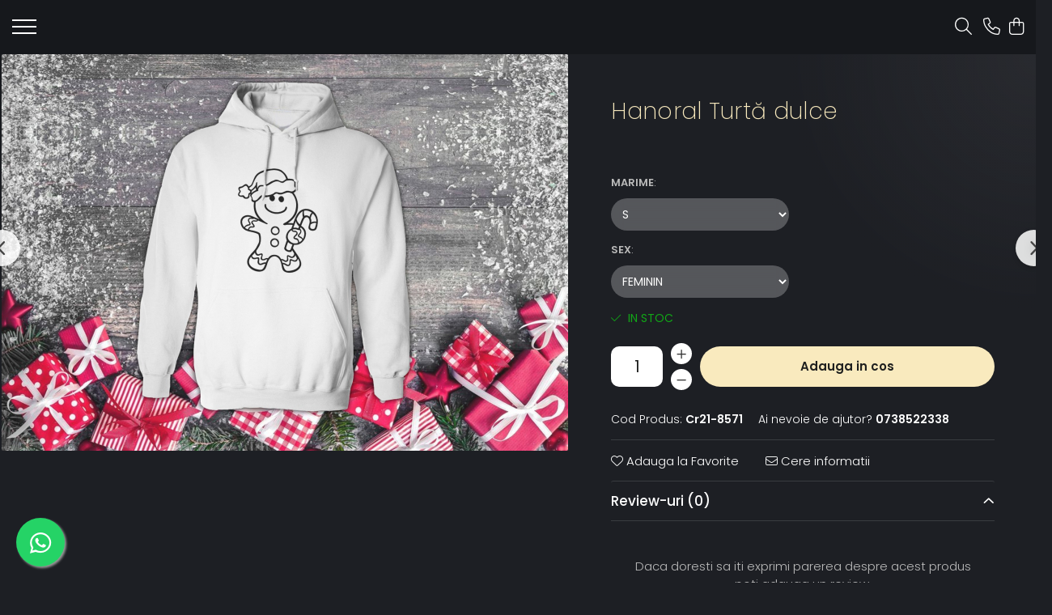

--- FILE ---
content_type: text/html; charset=UTF-8
request_url: https://www.magazinupb.ro/produse/hanoral-turt%C4%83-dulce.html
body_size: 28622
content:
<!DOCTYPE html>

<html lang="ro-ro">

	<head>
		<meta charset="UTF-8">

		<script src="https://gomagcdn.ro/themes/fashion/js/lazysizes.min.js?v=10201350-4.243" async=""></script>

		<script>
			function g_js(callbk){typeof callbk === 'function' ? window.addEventListener("DOMContentLoaded", callbk, false) : false;}
		</script>

		
		<style>
			/*body.loading{overflow:hidden;}
			body.loading #wrapper{opacity: 0;visibility: hidden;}
			body #wrapper{opacity: 1;visibility: visible;transition:all .1s ease-out;}*/

			.main-header .main-menu{min-height:43px;}
			.-g-hide{visibility:hidden;opacity:0;}

					</style>
					<link rel="preconnect" href="https://fonts.googleapis.com" >
					<link rel="preconnect" href="https://fonts.gstatic.com" crossorigin>
		
		<link rel="preconnect" href="https://gomagcdn.ro"><link rel="dns-prefetch" href="https://fonts.googleapis.com" /><link rel="dns-prefetch" href="https://fonts.gstatic.com" /><link rel="dns-prefetch" href="https://connect.facebook.net" /><link rel="dns-prefetch" href="https://www.facebook.com" />

					<link rel="preload" as="image" href="https://gomagcdn.ro/domains/magazinupb.ro/files/product/large/hanoral-turta-dulce-032159.jpeg"   >
					<link rel="preload" as="style" href="https://fonts.googleapis.com/css2?family=Poppins:wght@200;300;400;500;600;700&display=swap" fetchpriority="high" onload="this.onload=null;this.rel='stylesheet'" crossorigin>
		
		<link rel="preload" href="https://gomagcdn.ro/themes/fashion/js/plugins.js?v=10201350-4.243" as="script">

		
					<link rel="preload" href="https://www.magazinupb.ro/theme/default.js?v=41742304136" as="script">
				
		<link rel="preload" href="https://gomagcdn.ro/themes/fashion/js/dev.js?v=10201350-4.243" as="script">

					<noscript>
				<link rel="stylesheet" href="https://fonts.googleapis.com/css2?family=Poppins:wght@200;300;400;500;600;700&display=swap">
			</noscript>
		
					<link rel="stylesheet" href="https://gomagcdn.ro/themes/fashion/css/main-min-v2.css?v=10201350-4.243-1" data-values='{"blockScripts": "1"}'>
		
					<link rel="stylesheet" href="https://www.magazinupb.ro/theme/default.css?v=41742304136">
		
						<link rel="stylesheet" href="https://gomagcdn.ro/themes/fashion/css/dev-style.css?v=10201350-4.243-1">
		
		
		
		<link rel="alternate" hreflang="x-default" href="https://www.magazinupb.ro/produse/hanoral-turtă-dulce.html">
							
		<meta name="expires" content="never">
		<meta name="revisit-after" content="1 days">
					<meta name="author" content="Gomag">
				<title>Hanoral Turtă dulce</title>


					<meta name="robots" content="index,follow" />
						
		<meta name="description" content="Hanoral Turtă dulce">
		<meta class="viewport" name="viewport" content="width=device-width, initial-scale=1.0, user-scalable=no">
									<meta property="og:image" content="https://gomagcdn.ro/domains/magazinupb.ro/files/product/large/hanoral-turta-dulce-032159.jpeg"/>
															<link rel="canonical" href="https://www.magazinupb.ro/produse/hanoral-turtă-dulce.html" />
			<meta property="og:url" content="https://www.magazinupb.ro/produse/hanoral-turtă-dulce.html"/>
						
		<meta name="distribution" content="Global">
		<meta name="owner" content="www.magazinupb.ro">
		<meta name="publisher" content="www.magazinupb.ro">
		<meta name="rating" content="General">
		<meta name="copyright" content="Copyright www.magazinupb.ro 2026. All rights reserved">
		<link rel="search" href="https://www.magazinupb.ro/opensearch.ro.xml" type="application/opensearchdescription+xml" title="Cautare"/>

		
							<script src="https://gomagcdn.ro/themes/fashion/js/jquery-2.1.4.min.js"></script>
			<script defer src="https://gomagcdn.ro/themes/fashion/js/jquery.autocomplete.js?v=20181023"></script>
			<script src="https://gomagcdn.ro/themes/fashion/js/gomag.config.js?v=10201350-4.243"></script>
			<script src="https://gomagcdn.ro/themes/fashion/js/gomag.js?v=10201350-4.243"></script>
		
													<script>
$.Gomag.bind('User/Data/AffiliateMarketing/HideTrafiLeak', function(event, data){

    $('.whatsappfloat').remove();
});
</script><script>
function gmsc(name, value)
{
	if(value != undefined && value)
	{
		var expires = new Date();
		expires.setTime(expires.getTime() + parseInt(3600*24*1000*90));
		document.cookie = encodeURIComponent(name) + "=" + encodeURIComponent(value) + '; expires='+ expires.toUTCString() + "; path=/";
	}
}
let gmqs = window.location.search;
let gmup = new URLSearchParams(gmqs);
gmsc('g_sc', gmup.get('shop_campaign'));
gmsc('shop_utm_campaign', gmup.get('utm_campaign'));
gmsc('shop_utm_medium', gmup.get('utm_medium'));
gmsc('shop_utm_source', gmup.get('utm_source'));
</script><!-- Facebook Pixel Code -->
				<script>
				!function(f,b,e,v,n,t,s){if(f.fbq)return;n=f.fbq=function(){n.callMethod?
				n.callMethod.apply(n,arguments):n.queue.push(arguments)};if(!f._fbq)f._fbq=n;
				n.push=n;n.loaded=!0;n.version="2.0";n.queue=[];t=b.createElement(e);t.async=!0;
				t.src=v;s=b.getElementsByTagName(e)[0];s.parentNode.insertBefore(t,s)}(window,
				document,"script","//connect.facebook.net/en_US/fbevents.js");

				fbq("init", "798419593900231");
				fbq("track", "PageView");</script>
				<!-- End Facebook Pixel Code -->
				<script>
				$.Gomag.bind('User/Ajax/Data/Loaded', function(event, data){
					if(data != undefined && data.data != undefined)
					{
						var eventData = data.data;
						if(eventData.facebookUserData != undefined)
						{
							$('body').append(eventData.facebookUserData);
						}
					}
				})
				</script>
				<meta name="facebook-domain-verification" content="25kv7ez405whh843x6wtfl0855ox3t" />					
		
	</head>

	<body class="" style="">

		<script >
			function _addCss(url, attribute, value, loaded){
				var _s = document.createElement('link');
				_s.rel = 'stylesheet';
				_s.href = url;
				_s.type = 'text/css';
				if(attribute)
				{
					_s.setAttribute(attribute, value)
				}
				if(loaded){
					_s.onload = function(){
						var dom = document.getElementsByTagName('body')[0];
						//dom.classList.remove('loading');
					}
				}
				var _st = document.getElementsByTagName('link')[0];
				_st.parentNode.insertBefore(_s, _st);
			}
			//_addCss('https://fonts.googleapis.com/css2?family=Open+Sans:ital,wght@0,300;0,400;0,600;0,700;1,300;1,400&display=swap');
			_addCss('https://gomagcdn.ro/themes/_fonts/Open-Sans.css');

		</script>
		<script>
				/*setTimeout(
				  function()
				  {
				   document.getElementsByTagName('body')[0].classList.remove('loading');
				  }, 1000);*/
		</script>
							
					<div id="fb-root"></div>
						<script >
			window.fbAsyncInit = function() {
			FB.init({
			appId : '1142722732815221',
			autoLogAppEvents : true,
			xfbml : true,
			version : 'v12.0'
			});
			};
			</script>
			<script async defer crossorigin="anonymous" src="https://connect.facebook.net/ro_RO/sdk.js"></script>
					
		<div id="wrapper">
			<!-- BLOCK:e49a31dbe91d8eec38f0aedce95a8f00 start -->
<div id="_cartSummary" class="hide"></div>

<script >
	$(document).ready(function() {

		$(document).on('keypress', '.-g-input-loader', function(){
			$(this).addClass('-g-input-loading');
		})

		$.Gomag.bind('Product/Add/To/Cart/After', function(eventResponse, properties)
		{
									var data = JSON.parse(properties.data);
			$('.q-cart').html(data.quantity);
			if(parseFloat(data.quantity) > 0)
			{
				$('.q-cart').removeClass('hide');
			}
			else
			{
				$('.q-cart').addClass('hide');
			}
			$('.cartPrice').html(data.subtotal + ' ' + data.currency);
			$('.cartProductCount').html(data.quantity);


		})
		$('#_cartSummary').on('updateCart', function(event, cart) {
			var t = $(this);

			$.get('https://www.magazinupb.ro/cart-update', {
				cart: cart
			}, function(data) {

				$('.q-cart').html(data.quantity);
				if(parseFloat(data.quantity) > 0)
				{
					$('.q-cart').removeClass('hide');
				}
				else
				{
					$('.q-cart').addClass('hide');
				}
				$('.cartPrice').html(data.subtotal + ' ' + data.currency);
				$('.cartProductCount').html(data.quantity);
			}, 'json');
			window.ga = window.ga || function() {
				(ga.q = ga.q || []).push(arguments)
			};
			ga('send', 'event', 'Buton', 'Click', 'Adauga_Cos');
		});

		if(window.gtag_report_conversion) {
			$(document).on("click", 'li.phone-m', function() {
				var phoneNo = $('li.phone-m').children( "a").attr('href');
				gtag_report_conversion(phoneNo);
			});

		}

	});
</script>


	<div class="cart-dd cart-side _cartShow cart-closed"></div>

<header class="main-header container-bg clearfix" data-block="headerBlock">
	<div class="discount-tape container-h full -g-hide" id="_gomagHellobar"></div>

		
	<div class="top-head-bg container-h full">

		<div class="top-head container-h">
			<div class="row">
				<div class="col-sm-2 col-xs-12 logo-h">
					
				</div>
				<div class="col-sm-4 col-xs-7 main search-form-box">
					
<form name="search-form" class="search-form" action="https://www.magazinupb.ro/produse" id="_searchFormMainHeader">

	<input id="_autocompleteSearchMainHeader" name="c" class="input-placeholder -g-input-loader" type="text" placeholder="Cauta in site..." aria-label="Search"  value="">
	<button id="_doSearch" class="search-button" aria-hidden="true">
		<i class="fa fa-search" aria-hidden="true"></i>
	</button>

				<script >
			$(document).ready(function() {

				$('#_autocompleteSearchMainHeader').autocomplete({
					serviceUrl: 'https://www.magazinupb.ro/autocomplete',
					minChars: 2,
					deferRequestBy: 700,
					appendTo: '#_searchFormMainHeader',
					width: parseInt($('#_doSearch').offset().left) - parseInt($('#_autocompleteSearchMainHeader').offset().left),
					formatResult: function(suggestion, currentValue) {
						return suggestion.value;
					},
					onSelect: function(suggestion) {
						$(this).val(suggestion.data);
					},
					onSearchComplete: function(suggestion) {
						$(this).removeClass('-g-input-loading');
					}
				});
				$(document).on('click', '#_doSearch', function(e){
					e.preventDefault();
					if($('#_autocompleteSearchMainHeader').val() != '')
					{
						$('#_searchFormMainHeader').submit();
					}
				})
			});
		</script>
	

</form>
				</div>
				<div class="col-xs-5 acount-section">
					
<ul>
	<li class="search-m hide">
		<a href="#" class="-g-no-url" aria-label="Cauta in site..." data-pageId="">
			<i class="fa fa-search search-open" aria-hidden="true"></i>
			<i style="display:none" class="fa fa-times search-close" aria-hidden="true"></i>
		</a>
	</li>
	<li class="-g-user-icon -g-user-icon-empty">
			
	</li>
	
				<li class="contact-header">
			<a href="tel:0738522338" aria-label="Contacteaza-ne" data-pageId="3">
				<i class="fa fa-phone" aria-hidden="true"></i>
								<span>0738522338</span>
			</a>
		</li>
			<li class="wishlist-header hide">
		<a href="https://www.magazinupb.ro/wishlist" aria-label="Wishlist" data-pageId="28">
			<span class="-g-wishlist-product-count -g-hide"></span>
			<i class="fa fa-heart-o" aria-hidden="true"></i>
			<span class="">Favorite</span>
		</a>
	</li>
	<li class="cart-header-btn cart">
		<a class="cart-drop _showCartHeader" href="https://www.magazinupb.ro/cos-de-cumparaturi" aria-label="Cos de cumparaturi">
			<span class="q-cart hide">0</span>
			<i class="fa fa-shopping-bag" aria-hidden="true"></i>
			<span class="count cartPrice">0,00
				
			</span>
		</a>
			</li>

	</ul>

	<script>
		$(document).ready(function() {
			//Cart
							$.Gomag.bind('Product/Add/To/Cart/Validate', function(){
					if($('#-g-cart-dropdown').length)
					{
						$('.close-side-cart').click();
						$('#-g-cart-dropdown').remove();
					}
				})
				$(document).on('click', '.cart', function(e){
					e.preventDefault();
					$.Gomag.showCartSummary('div._cartShow');
					if($('.cart-side').length){
						$('.menu-wrapper').addClass('cart_side_opened');
					}
				});
				$(document).on('click', '.close-side-cart', function(){
					$.Gomag.hideCartSummary('div._cartShow');
					$('div._cartShow').removeClass('cart-open');
					if($('.cart-side').length){
						$('.menu-wrapper').removeClass('cart_side_opened');
					}
					$.Gomag.getUserAjaxData();
				});
						$(document).on('click', '.dropdown-toggle', function() {
				window.location = $(this).attr('href');
			})
		})
	</script>

				</div>
				<div class="col-xs-5 navigation-holder">
					
<div id="navigation">
	<nav id="main-menu" class="main-menu container-h full clearfix">
		<a href="#" class="menu-trg -g-no-url" title="Produse">
			<span>&nbsp;</span>
		</a>
		
<div class="container-h nav-menu-hh clearfix">

	<!-- BASE MENU -->
	<ul class="
			nav-menu base-menu container-h
			
			
		">

		

			
		<li class="menu-drop __GomagMM ">
								<a
						href="#"
						class="     -g-no-url"
						rel="  "
						target="_blank"
						title=""
						data-Gomag=''
						data-block-name="mainMenuD0"  data-block="mainMenuD" data-pageId= "80">
												<span class="list"></span>
					</a>
				
		</li>
		
		<li class="menu-drop __GomagMM ">
							<a
					href="#"
					class="  -g-no-url "
					rel="  "
					target="_blank"
					title="Librăria UPB"
					data-Gomag=''
					data-block-name="mainMenuD0"
					data-pageId= "80"
					data-block="mainMenuD">
											<span class="list">Librăria UPB</span>
						<i class="fa fa-angle-down"></i>
				</a>

									<div class="menu-dd">
										<ul class="drop-list clearfix w100">
																																						<li class="fl">
										<div class="col">
											<p class="title">
												<a
												href="https://www.magazinupb.ro/culegeriadmitereupb"
												class="title    "
												rel="  "
												
												title="# Culegeri admitere UPB"
												data-Gomag=''
												data-block-name="mainMenuD1"
												data-block="mainMenuD"
												data-pageId= "80"
												>
																										# Culegeri admitere UPB
												</a>
											</p>
																						
										</div>
									</li>
																																<li class="fl">
										<div class="col">
											<p class="title">
												<a
												href="https://www.magazinupb.ro/librărie"
												class="title    "
												rel="  "
												
												title="# Librărie"
												data-Gomag=''
												data-block-name="mainMenuD1"
												data-block="mainMenuD"
												data-pageId= "80"
												>
																										# Librărie
												</a>
											</p>
																						
										</div>
									</li>
																													</ul>
																	</div>
									
		</li>
		
		<li class="menu-drop __GomagMM ">
							<a
					href="#"
					class="  -g-no-url "
					rel="  "
					target="_blank"
					title="Personalizare"
					data-Gomag=''
					data-block-name="mainMenuD0"
					data-pageId= "80"
					data-block="mainMenuD">
											<span class="list">Personalizare</span>
						<i class="fa fa-angle-down"></i>
				</a>

									<div class="menu-dd">
										<ul class="drop-list clearfix w100">
																																						<li class="fl">
										<div class="col">
											<p class="title">
												<a
												href="https://www.magazinupb.ro/t-shirt-42"
												class="title    "
												rel="  "
												
												title="# Tricou"
												data-Gomag=''
												data-block-name="mainMenuD1"
												data-block="mainMenuD"
												data-pageId= "80"
												>
																										# Tricou
												</a>
											</p>
																						
										</div>
									</li>
																																<li class="fl">
										<div class="col">
											<p class="title">
												<a
												href="https://www.magazinupb.ro/căni-43"
												class="title    "
												rel="  "
												
												title="# Cană"
												data-Gomag=''
												data-block-name="mainMenuD1"
												data-block="mainMenuD"
												data-pageId= "80"
												>
																										# Cană
												</a>
											</p>
																						
										</div>
									</li>
																																<li class="fl">
										<div class="col">
											<p class="title">
												<a
												href="https://www.magazinupb.ro/mousepad"
												class="title    "
												rel="  "
												
												title="# Mousepad"
												data-Gomag=''
												data-block-name="mainMenuD1"
												data-block="mainMenuD"
												data-pageId= "80"
												>
																										# Mousepad
												</a>
											</p>
																						
										</div>
									</li>
																																<li class="fl">
										<div class="col">
											<p class="title">
												<a
												href="https://www.magazinupb.ro/hanorac"
												class="title    "
												rel="  "
												
												title="# Hanorac"
												data-Gomag=''
												data-block-name="mainMenuD1"
												data-block="mainMenuD"
												data-pageId= "80"
												>
																										# Hanorac
												</a>
											</p>
																						
										</div>
									</li>
																																<li class="fl">
										<div class="col">
											<p class="title">
												<a
												href="https://www.magazinupb.ro/sapcă-personalizată"
												class="title    "
												rel="  "
												
												title="# Sapcă"
												data-Gomag=''
												data-block-name="mainMenuD1"
												data-block="mainMenuD"
												data-pageId= "80"
												>
																										# Sapcă
												</a>
											</p>
																						
										</div>
									</li>
																																<li class="fl">
										<div class="col">
											<p class="title">
												<a
												href="https://www.magazinupb.ro/bluză"
												class="title    "
												rel="  "
												
												title="# Bluză"
												data-Gomag=''
												data-block-name="mainMenuD1"
												data-block="mainMenuD"
												data-pageId= "80"
												>
																										# Bluză
												</a>
											</p>
																						
										</div>
									</li>
																																<li class="fl">
										<div class="col">
											<p class="title">
												<a
												href="https://www.magazinupb.ro/huse-telefon"
												class="title    "
												rel="  "
												
												title="# Husă telefon"
												data-Gomag=''
												data-block-name="mainMenuD1"
												data-block="mainMenuD"
												data-pageId= "80"
												>
																										# Husă telefon
												</a>
											</p>
																						
										</div>
									</li>
																																<li class="fl">
										<div class="col">
											<p class="title">
												<a
												href="https://www.magazinupb.ro/insigne-72"
												class="title    "
												rel="  "
												
												title="# Insignă"
												data-Gomag=''
												data-block-name="mainMenuD1"
												data-block="mainMenuD"
												data-pageId= "80"
												>
																										# Insignă
												</a>
											</p>
																						
										</div>
									</li>
																																<li class="fl">
										<div class="col">
											<p class="title">
												<a
												href="https://www.magazinupb.ro/breloc"
												class="title    "
												rel="  "
												
												title="# Breloc"
												data-Gomag=''
												data-block-name="mainMenuD1"
												data-block="mainMenuD"
												data-pageId= "80"
												>
																										# Breloc
												</a>
											</p>
																						
										</div>
									</li>
																																<li class="fl">
										<div class="col">
											<p class="title">
												<a
												href="https://www.magazinupb.ro/colier"
												class="title    "
												rel="  "
												
												title="# Colier"
												data-Gomag=''
												data-block-name="mainMenuD1"
												data-block="mainMenuD"
												data-pageId= "80"
												>
																										# Colier
												</a>
											</p>
																						
										</div>
									</li>
																																<li class="fl">
										<div class="col">
											<p class="title">
												<a
												href="https://www.magazinupb.ro/brichete-"
												class="title    "
												rel="  "
												
												title="# Brichete"
												data-Gomag=''
												data-block-name="mainMenuD1"
												data-block="mainMenuD"
												data-pageId= "80"
												>
																										# Brichete
												</a>
											</p>
																						
										</div>
									</li>
																																<li class="fl">
										<div class="col">
											<p class="title">
												<a
												href="https://www.magazinupb.ro/globuri"
												class="title    "
												rel="  "
												
												title="# Globuri"
												data-Gomag=''
												data-block-name="mainMenuD1"
												data-block="mainMenuD"
												data-pageId= "80"
												>
																										# Globuri
												</a>
											</p>
																						
										</div>
									</li>
																																<li class="fl">
										<div class="col">
											<p class="title">
												<a
												href="https://www.magazinupb.ro/sacosă-93"
												class="title    "
												rel="  "
												
												title="# Sacoșă"
												data-Gomag=''
												data-block-name="mainMenuD1"
												data-block="mainMenuD"
												data-pageId= "80"
												>
																										# Sacoșă
												</a>
											</p>
																						
										</div>
									</li>
																																<li class="fl">
										<div class="col">
											<p class="title">
												<a
												href="https://www.magazinupb.ro/puzzle"
												class="title    "
												rel="  "
												
												title="#Puzzle"
												data-Gomag=''
												data-block-name="mainMenuD1"
												data-block="mainMenuD"
												data-pageId= "80"
												>
																										#Puzzle
												</a>
											</p>
																						
										</div>
									</li>
																													</ul>
																	</div>
									
		</li>
		
		<li class="menu-drop __GomagMM ">
							<a
					href="#"
					class="  -g-no-url "
					rel="  "
					target="_blank"
					title="Bărbați"
					data-Gomag=''
					data-block-name="mainMenuD0"
					data-pageId= "80"
					data-block="mainMenuD">
											<span class="list">Bărbați</span>
						<i class="fa fa-angle-down"></i>
				</a>

									<div class="menu-dd">
										<ul class="drop-list clearfix w100">
																																						<li class="fl">
										<div class="col">
											<p class="title">
												<a
												href="https://www.magazinupb.ro/tricou"
												class="title    "
												rel="  "
												
												title="# Tricouri"
												data-Gomag=''
												data-block-name="mainMenuD1"
												data-block="mainMenuD"
												data-pageId= "80"
												>
																										# Tricouri
												</a>
											</p>
																						
										</div>
									</li>
																																<li class="fl">
										<div class="col">
											<p class="title">
												<a
												href="https://www.magazinupb.ro/șepci-59"
												class="title    "
												rel="  "
												
												title="# Șepci"
												data-Gomag=''
												data-block-name="mainMenuD1"
												data-block="mainMenuD"
												data-pageId= "80"
												>
																										# Șepci
												</a>
											</p>
																						
										</div>
									</li>
																																<li class="fl">
										<div class="col">
											<p class="title">
												<a
												href="https://www.magazinupb.ro/hanorace"
												class="title    "
												rel="  "
												
												title="# Hanorace"
												data-Gomag=''
												data-block-name="mainMenuD1"
												data-block="mainMenuD"
												data-pageId= "80"
												>
																										# Hanorace
												</a>
											</p>
																						
										</div>
									</li>
																																<li class="fl">
										<div class="col">
											<p class="title">
												<a
												href="https://www.magazinupb.ro/bluze"
												class="title    "
												rel="  "
												
												title="# Bluze"
												data-Gomag=''
												data-block-name="mainMenuD1"
												data-block="mainMenuD"
												data-pageId= "80"
												>
																										# Bluze
												</a>
											</p>
																						
										</div>
									</li>
																													</ul>
																	</div>
									
		</li>
		
		<li class="menu-drop __GomagMM ">
							<a
					href="#"
					class="  -g-no-url "
					rel="  "
					target="_blank"
					title="Femei"
					data-Gomag=''
					data-block-name="mainMenuD0"
					data-pageId= "80"
					data-block="mainMenuD">
											<span class="list">Femei</span>
						<i class="fa fa-angle-down"></i>
				</a>

									<div class="menu-dd">
										<ul class="drop-list clearfix w100">
																																						<li class="fl">
										<div class="col">
											<p class="title">
												<a
												href="https://www.magazinupb.ro/șepci-60"
												class="title    "
												rel="  "
												
												title="# Șepci"
												data-Gomag=''
												data-block-name="mainMenuD1"
												data-block="mainMenuD"
												data-pageId= "80"
												>
																										# Șepci
												</a>
											</p>
																						
										</div>
									</li>
																																<li class="fl">
										<div class="col">
											<p class="title">
												<a
												href="https://www.magazinupb.ro/hanorace-57"
												class="title    "
												rel="  "
												
												title="# Hanorace"
												data-Gomag=''
												data-block-name="mainMenuD1"
												data-block="mainMenuD"
												data-pageId= "80"
												>
																										# Hanorace
												</a>
											</p>
																						
										</div>
									</li>
																																<li class="fl">
										<div class="col">
											<p class="title">
												<a
												href="https://www.magazinupb.ro/t-shirt"
												class="title    "
												rel="  "
												
												title="# Tricouri"
												data-Gomag=''
												data-block-name="mainMenuD1"
												data-block="mainMenuD"
												data-pageId= "80"
												>
																										# Tricouri
												</a>
											</p>
																						
										</div>
									</li>
																																<li class="fl">
										<div class="col">
											<p class="title">
												<a
												href="https://www.magazinupb.ro/bluze-66"
												class="title    "
												rel="  "
												
												title="# Bluze"
												data-Gomag=''
												data-block-name="mainMenuD1"
												data-block="mainMenuD"
												data-pageId= "80"
												>
																										# Bluze
												</a>
											</p>
																						
										</div>
									</li>
																													</ul>
																	</div>
									
		</li>
		
		<li class="menu-drop __GomagMM ">
							<a
					href="#"
					class="  -g-no-url "
					rel="  "
					target="_blank"
					title="Accesorii"
					data-Gomag=''
					data-block-name="mainMenuD0"
					data-pageId= "80"
					data-block="mainMenuD">
											<span class="list">Accesorii</span>
						<i class="fa fa-angle-down"></i>
				</a>

									<div class="menu-dd">
										<ul class="drop-list clearfix w100">
																																						<li class="fl">
										<div class="col">
											<p class="title">
												<a
												href="https://www.magazinupb.ro/insigne"
												class="title    "
												rel="  "
												
												title="# Insigne"
												data-Gomag=''
												data-block-name="mainMenuD1"
												data-block="mainMenuD"
												data-pageId= "80"
												>
																										# Insigne
												</a>
											</p>
																						
										</div>
									</li>
																																<li class="fl">
										<div class="col">
											<p class="title">
												<a
												href="https://www.magazinupb.ro/căni"
												class="title    "
												rel="  "
												
												title="# Căni"
												data-Gomag=''
												data-block-name="mainMenuD1"
												data-block="mainMenuD"
												data-pageId= "80"
												>
																										# Căni
												</a>
											</p>
																						
										</div>
									</li>
																																<li class="fl">
										<div class="col">
											<p class="title">
												<a
												href="https://www.magazinupb.ro/sepci"
												class="title    "
												rel="  "
												
												title="# Șepci"
												data-Gomag=''
												data-block-name="mainMenuD1"
												data-block="mainMenuD"
												data-pageId= "80"
												>
																										# Șepci
												</a>
											</p>
																						
										</div>
									</li>
																																<li class="fl">
										<div class="col">
											<p class="title">
												<a
												href="https://www.magazinupb.ro/mousepad-61"
												class="title    "
												rel="  "
												
												title="# Mousepad"
												data-Gomag=''
												data-block-name="mainMenuD1"
												data-block="mainMenuD"
												data-pageId= "80"
												>
																										# Mousepad
												</a>
											</p>
																						
										</div>
									</li>
																																<li class="fl">
										<div class="col">
											<p class="title">
												<a
												href="https://www.magazinupb.ro/brelocuri"
												class="title    "
												rel="  "
												
												title="# Brelocuri"
												data-Gomag=''
												data-block-name="mainMenuD1"
												data-block="mainMenuD"
												data-pageId= "80"
												>
																										# Brelocuri
												</a>
											</p>
																						
										</div>
									</li>
																																<li class="fl">
										<div class="col">
											<p class="title">
												<a
												href="https://www.magazinupb.ro/coliere"
												class="title    "
												rel="  "
												
												title="# Coliere"
												data-Gomag=''
												data-block-name="mainMenuD1"
												data-block="mainMenuD"
												data-pageId= "80"
												>
																										# Coliere
												</a>
											</p>
																						
										</div>
									</li>
																																<li class="fl">
										<div class="col">
											<p class="title">
												<a
												href="https://www.magazinupb.ro/brichete"
												class="title    "
												rel="  "
												
												title="# Brichete"
												data-Gomag=''
												data-block-name="mainMenuD1"
												data-block="mainMenuD"
												data-pageId= "80"
												>
																										# Brichete
												</a>
											</p>
																						
										</div>
									</li>
																																<li class="fl">
										<div class="col">
											<p class="title">
												<a
												href="https://www.magazinupb.ro/sacoșă"
												class="title    "
												rel="  "
												
												title="# Sacoșă"
												data-Gomag=''
												data-block-name="mainMenuD1"
												data-block="mainMenuD"
												data-pageId= "80"
												>
																										# Sacoșă
												</a>
											</p>
																						
										</div>
									</li>
																													</ul>
																	</div>
									
		</li>
		
		<li class="menu-drop __GomagMM ">
							<a
					href="#"
					class="  -g-no-url "
					rel="  "
					target="_blank"
					title="Birotică"
					data-Gomag=''
					data-block-name="mainMenuD0"
					data-pageId= "80"
					data-block="mainMenuD">
											<span class="list">Birotică</span>
						<i class="fa fa-angle-down"></i>
				</a>

									<div class="menu-dd">
										<ul class="drop-list clearfix w100">
																																						<li class="fl">
										<div class="col">
											<p class="title">
												<a
												href="https://www.magazinupb.ro/romfilatelia-19"
												class="title    "
												rel="  "
												
												title="# Romfilatelia"
												data-Gomag=''
												data-block-name="mainMenuD1"
												data-block="mainMenuD"
												data-pageId= "80"
												>
																										# Romfilatelia
												</a>
											</p>
																						
										</div>
									</li>
																													</ul>
																	</div>
									
		</li>
		
		<li class="menu-drop __GomagMM ">
							<a
					href="#"
					class="  -g-no-url "
					rel="  "
					target="_blank"
					title="Aricole sezon"
					data-Gomag=''
					data-block-name="mainMenuD0"
					data-pageId= "80"
					data-block="mainMenuD">
											<span class="list">Aricole sezon</span>
						<i class="fa fa-angle-down"></i>
				</a>

									<div class="menu-dd">
										<ul class="drop-list clearfix w100">
																																						<li class="fl">
										<div class="col">
											<p class="title">
												<a
												href="https://www.magazinupb.ro/valentine-s-day"
												class="title    "
												rel="  "
												
												title="# Dragobete/Valentine's Day"
												data-Gomag=''
												data-block-name="mainMenuD1"
												data-block="mainMenuD"
												data-pageId= "80"
												>
																										# Dragobete/Valentine&#039;s Day
												</a>
											</p>
																						
										</div>
									</li>
																																<li class="fl">
										<div class="col">
											<p class="title">
												<a
												href="https://www.magazinupb.ro/paște"
												class="title    "
												rel="  "
												
												title="# Paște"
												data-Gomag=''
												data-block-name="mainMenuD1"
												data-block="mainMenuD"
												data-pageId= "80"
												>
																										# Paște
												</a>
											</p>
																						
										</div>
									</li>
																																<li class="fl">
										<div class="col">
											<p class="title">
												<a
												href="https://www.magazinupb.ro/halloween"
												class="title    "
												rel="  "
												
												title="# Halloween"
												data-Gomag=''
												data-block-name="mainMenuD1"
												data-block="mainMenuD"
												data-pageId= "80"
												>
																										# Halloween
												</a>
											</p>
																						
										</div>
									</li>
																																<li class="fl">
										<div class="col">
											<p class="title">
												<a
												href="https://www.magazinupb.ro/craciun"
												class="title    "
												rel="  "
												
												title="# Crăciun"
												data-Gomag=''
												data-block-name="mainMenuD1"
												data-block="mainMenuD"
												data-pageId= "80"
												>
																										# Crăciun
												</a>
											</p>
																						
										</div>
									</li>
																													</ul>
																	</div>
									
		</li>
						
		


		
	</ul> <!-- end of BASE MENU -->

</div>		<ul class="mobile-icon fr">

							<li class="phone-m">
					<a href="tel:0738522338" title="Contacteaza-ne">
												<i class="fa fa-phone" aria-hidden="true"></i>
					</a>
				</li>
									<li class="user-m -g-user-icon -g-user-icon-empty">
			</li>
			<li class="wishlist-header-m hide">
				<a href="https://www.magazinupb.ro/wishlist">
					<span class="-g-wishlist-product-count"></span>
					<i class="fa fa-heart-o" aria-hidden="true"></i>

				</a>
			</li>
			<li class="cart-m">
				<a href="https://www.magazinupb.ro/cos-de-cumparaturi">
					<span class="q-cart hide">0</span>
					<i class="fa fa-shopping-bag" aria-hidden="true"></i>
				</a>
			</li>
			<li class="search-m">
				<a href="#" class="-g-no-url" aria-label="Cauta in site...">
					<i class="fa fa-search search-open" aria-hidden="true"></i>
					<i style="display:none" class="fa fa-times search-close" aria-hidden="true"></i>
				</a>
			</li>
					</ul>
	</nav>
	<!-- end main-nav -->

	<div style="display:none" class="search-form-box search-toggle">
		<form name="search-form" class="search-form" action="https://www.magazinupb.ro/produse" id="_searchFormMobileToggle">
			<input id="_autocompleteSearchMobileToggle" name="c" class="input-placeholder -g-input-loader" type="text" autofocus="autofocus" value="" placeholder="Cauta in site..." aria-label="Search">
			<button id="_doSearchMobile" class="search-button" aria-hidden="true">
				<i class="fa fa-search" aria-hidden="true"></i>
			</button>

										<script >
					$(document).ready(function() {
						$('#_autocompleteSearchMobileToggle').autocomplete({
							serviceUrl: 'https://www.magazinupb.ro/autocomplete',
							minChars: 2,
							deferRequestBy: 700,
							appendTo: '#_searchFormMobileToggle',
							width: parseInt($('#_doSearchMobile').offset().left) - parseInt($('#_autocompleteSearchMobileToggle').offset().left),
							formatResult: function(suggestion, currentValue) {
								return suggestion.value;
							},
							onSelect: function(suggestion) {
								$(this).val(suggestion.data);
							},
							onSearchComplete: function(suggestion) {
								$(this).removeClass('-g-input-loading');
							}
						});

						$(document).on('click', '#_doSearchMobile', function(e){
							e.preventDefault();
							if($('#_autocompleteSearchMobileToggle').val() != '')
							{
								$('#_searchFormMobileToggle').submit();
							}
						})
					});
				</script>
			
		</form>
	</div>
</div>
				</div>
			</div>
		</div>
	</div>

</header>
<!-- end main-header --><!-- BLOCK:e49a31dbe91d8eec38f0aedce95a8f00 end -->
			
<script >
	$.Gomag.bind('Product/Add/To/Cart/Validate', function(response, isValid)
	{
		$($GomagConfig.versionAttributesName).removeClass('versionAttributeError');

		if($($GomagConfig.versionAttributesSelectSelector).length && !$($GomagConfig.versionAttributesSelectSelector).val())
		{

			if ($($GomagConfig.versionAttributesHolder).position().top < jQuery(window).scrollTop()){
				//scroll up
				 $([document.documentElement, document.body]).animate({
					scrollTop: $($GomagConfig.versionAttributesHolder).offset().top - 55
				}, 1000, function() {
					$($GomagConfig.versionAttributesName).addClass('versionAttributeError');
				});
			}
			else if ($($GomagConfig.versionAttributesHolder).position().top + $($GomagConfig.versionAttributesHolder).height() >
				$(window).scrollTop() + (
					window.innerHeight || document.documentElement.clientHeight
				)) {
				//scroll down
				$('html,body').animate({
					scrollTop: $($GomagConfig.versionAttributesHolder).position().top - (window.innerHeight || document.documentElement.clientHeight) + $($GomagConfig.versionAttributesHolder).height() -55 }, 1000, function() {
					$($GomagConfig.versionAttributesName).addClass('versionAttributeError');
				}
				);
			}
			else{
				$($GomagConfig.versionAttributesName).addClass('versionAttributeError');
			}

			isValid.noError = false;
		}
		if($($GomagConfig.versionAttributesSelector).length && !$('.'+$GomagConfig.versionAttributesActiveSelectorClass).length)
		{

			if ($($GomagConfig.versionAttributesHolder).position().top < jQuery(window).scrollTop()){
				//scroll up
				 $([document.documentElement, document.body]).animate({
					scrollTop: $($GomagConfig.versionAttributesHolder).offset().top - 55
				}, 1000, function() {
					$($GomagConfig.versionAttributesName).addClass('versionAttributeError');
				});
			}
			else if ($($GomagConfig.versionAttributesHolder).position().top + $($GomagConfig.versionAttributesHolder).height() >
				$(window).scrollTop() + (
					window.innerHeight || document.documentElement.clientHeight
				)) {
				//scroll down
				$('html,body').animate({
					scrollTop: $($GomagConfig.versionAttributesHolder).position().top - (window.innerHeight || document.documentElement.clientHeight) + $($GomagConfig.versionAttributesHolder).height() -55 }, 1000, function() {
					$($GomagConfig.versionAttributesName).addClass('versionAttributeError');
				}
				);
			}
			else{
				$($GomagConfig.versionAttributesName).addClass('versionAttributeError');
			}

			isValid.noError = false;
		}
	});
	$.Gomag.bind('Page/Load', function removeSelectedVersionAttributes(response, settings) {
		/* remove selection for versions */
		if((settings.doNotSelectVersion != undefined && settings.doNotSelectVersion === true) && $($GomagConfig.versionAttributesSelector).length && !settings.reloadPageOnVersionClick) {
			$($GomagConfig.versionAttributesSelector).removeClass($GomagConfig.versionAttributesActiveSelectorClass);
		}

		if((settings.doNotSelectVersion != undefined && settings.doNotSelectVersion === true) && $($GomagConfig.versionAttributesSelectSelector).length) {
			var selected = settings.reloadPageOnVersionClick != undefined && settings.reloadPageOnVersionClick ? '' : 'selected="selected"';

			$($GomagConfig.versionAttributesSelectSelector).prepend('<option value="" ' + selected + '>Selectati</option>');
		}
	});
	$(document).ready(function() {
		function is_touch_device2() {
			return (('ontouchstart' in window) || (navigator.MaxTouchPoints > 0) || (navigator.msMaxTouchPoints > 0));
		};

		
		$.Gomag.bind('Product/Details/After/Ajax/Load', function(e, payload)
		{
			let reinit = payload.reinit;
			let response = payload.response;

			if(reinit){
				$('.thumb-h:not(.horizontal):not(.vertical)').insertBefore('.vertical-slide-img');

				var hasThumb = $('.thumb-sld').length > 0;

				$('.prod-lg-sld:not(.disabled)').slick({
					slidesToShow: 1,
					slidesToScroll: 1,
					//arrows: false,
					fade: true,
					//cssEase: 'linear',
					dots: true,
					infinite: false,
					draggable: false,
					dots: true,
					//adaptiveHeight: true,
					asNavFor: hasThumb ? '.thumb-sld' : null
				/*}).on('afterChange', function(event, slick, currentSlide, nextSlide){
					if($( window ).width() > 800 ){

						$('.zoomContainer').remove();
						$('#img_0').removeData('elevateZoom');
						var source = $('#img_'+currentSlide).attr('data-src');
						var fullImage = $('#img_'+currentSlide).attr('data-full-image');
						$('.swaped-image').attr({
							//src:source,
							"data-zoom-image":fullImage
						});
						$('.zoomWindowContainer div').stop().css("background-image","url("+ fullImage +")");
						$("#img_"+currentSlide).elevateZoom({responsive: true});
					}*/
				});

				if($( window ).width() < 767 ){
					$('.prod-lg-sld.disabled').slick({
						slidesToShow: 1,
						slidesToScroll: 1,
						fade: true,
						dots: true,
						infinite: false,
						draggable: false,
						dots: true,
					});
				}

				$('.prod-lg-sld.slick-slider').slick('resize');

				//PRODUCT THUMB SLD
				if ($('.thumb-h.horizontal').length){
					$('.thumb-sld').slick({
						vertical: false,
						slidesToShow: 6,
						slidesToScroll: 1,
						asNavFor: '.prod-lg-sld',
						dots: false,
						infinite: false,
						//centerMode: true,
						focusOnSelect: true
					});
				} else if ($('.thumb-h').length) {
					$('.thumb-sld').slick({
						vertical: true,
						slidesToShow: 4,
						slidesToScroll: 1,
						asNavFor: '.prod-lg-sld',
						dots: false,
						infinite: false,
						draggable: false,
						swipe: false,
						//adaptiveHeight: true,
						//centerMode: true,
						focusOnSelect: true
					});
				}

				if($.Gomag.isMobile()){
					$($GomagConfig.bannerDesktop).remove()
					$($GomagConfig.bannerMobile).removeClass('hideSlide');
				} else {
					$($GomagConfig.bannerMobile).remove()
					$($GomagConfig.bannerDesktop).removeClass('hideSlide');
				}
			}

			$.Gomag.trigger('Product/Details/After/Ajax/Load/Complete', {'response':response});
		});

		$.Gomag.bind('Product/Details/After/Ajax/Response', function(e, payload)
		{
			let response = payload.response;
			let data = payload.data;
			let reinitSlider = false;

			if (response.title) {
				let $content = $('<div>').html(response.title);
				let title = $($GomagConfig.detailsProductTopHolder).find($GomagConfig.detailsProductTitleHolder).find('.title > span');
				let newTitle = $content.find('.title > span');
				if(title.text().trim().replace(/\s+/g, ' ') != newTitle.text().trim().replace(/\s+/g, ' ')){
					$.Gomag.fadeReplace(title,newTitle);
				}

				let brand = $($GomagConfig.detailsProductTopHolder).find($GomagConfig.detailsProductTitleHolder).find('.brand-detail');
				let newBrand = $content.find('.brand-detail');
				if(brand.text().trim().replace(/\s+/g, ' ') != newBrand.text().trim().replace(/\s+/g, ' ')){
					$.Gomag.fadeReplace(brand,newBrand);
				}

				let review = $($GomagConfig.detailsProductTopHolder).find($GomagConfig.detailsProductTitleHolder).find('.__reviewTitle');
				let newReview = $content.find('.__reviewTitle');
				if(review.text().trim().replace(/\s+/g, ' ') != newReview.text().trim().replace(/\s+/g, ' ')){
					$.Gomag.fadeReplace(review,newReview);
				}
			}

			if (response.images) {
				let $content = $('<div>').html(response.images);
				var imagesHolder = $($GomagConfig.detailsProductTopHolder).find($GomagConfig.detailsProductImagesHolder);
				var images = [];
				imagesHolder.find('img').each(function() {
					var dataSrc = $(this).attr('data-src');
					if (dataSrc) {
						images.push(dataSrc);
					}
				});

				var newImages = [];
				$content.find('img').each(function() {
					var dataSrc = $(this).attr('data-src');
					if (dataSrc) {
						newImages.push(dataSrc);
					}
				});

				if(!$content.find('.thumb-h.horizontal').length && imagesHolder.find('.thumb-h.horizontal').length){
					$content.find('.thumb-h').addClass('horizontal');
				}
				
				const newTop  = $content.find('.product-icon-box:not(.bottom)').first();
				const oldTop  = imagesHolder.find('.product-icon-box:not(.bottom)').first();

				if (newTop.length && oldTop.length && (newTop.prop('outerHTML') !== oldTop.prop('outerHTML'))) {
					oldTop.replaceWith(newTop.clone());
				}
				
				const newBottom = $content.find('.product-icon-box.bottom').first();
				const oldBottom = imagesHolder.find('.product-icon-box.bottom').first();

				if (newBottom.length && oldBottom.length && (newBottom.prop('outerHTML') !== oldBottom.prop('outerHTML'))) {
					oldBottom.replaceWith(newBottom.clone());
				}

				if (images.length !== newImages.length || images.some((val, i) => val !== newImages[i])) {
					$.Gomag.fadeReplace($($GomagConfig.detailsProductTopHolder).find($GomagConfig.detailsProductImagesHolder), $content.html());
					reinitSlider = true;
				}
			}

			if (response.details) {
				let $content = $('<div>').html(response.details);
				$content.find('.stock-limit').hide();
				function replaceDetails(content){
					$($GomagConfig.detailsProductTopHolder).find($GomagConfig.detailsProductDetailsHolder).html(content);
				}

				if($content.find('.__shippingPriceTemplate').length && $($GomagConfig.detailsProductTopHolder).find('.__shippingPriceTemplate').length){
					$content.find('.__shippingPriceTemplate').replaceWith($($GomagConfig.detailsProductTopHolder).find('.__shippingPriceTemplate'));
					$($GomagConfig.detailsProductTopHolder).find('.__shippingPriceTemplate').slideDown(100);
				} else if (!$content.find('.__shippingPriceTemplate').length && $($GomagConfig.detailsProductTopHolder).find('.__shippingPriceTemplate').length){
					$($GomagConfig.detailsProductTopHolder).find('.__shippingPriceTemplate').slideUp(100);
				}

				if($content.find('.btn-flstockAlertBTN').length && !$($GomagConfig.detailsProductTopHolder).find('.btn-flstockAlertBTN').length || !$content.find('.btn-flstockAlertBTN').length && $($GomagConfig.detailsProductTopHolder).find('.btn-flstockAlertBTN').length){
					$.Gomag.fadeReplace($($GomagConfig.detailsProductTopHolder).find('.add-section'), $content.find('.add-section').clone().html());
					setTimeout(function(){
						replaceDetails($content.html());
					}, 500)
				} else if ($content.find('.-g-empty-add-section').length && $($GomagConfig.detailsProductTopHolder).find('.add-section').length) {
					$($GomagConfig.detailsProductTopHolder).find('.add-section').slideUp(100, function() {
						replaceDetails($content.html());
					});
				} else if($($GomagConfig.detailsProductTopHolder).find('.-g-empty-add-section').length && $content.find('.add-section').length){
					$($GomagConfig.detailsProductTopHolder).find('.-g-empty-add-section').replaceWith($content.find('.add-section').clone().hide());
					$($GomagConfig.detailsProductTopHolder).find('.add-section').slideDown(100, function() {
						replaceDetails($content.html());
					});
				} else {
					replaceDetails($content.html());
				}

			}

			$.Gomag.trigger('Product/Details/After/Ajax/Load', {'properties':data, 'response':response, 'reinit':reinitSlider});
		});

	});
</script>


<div class="container-h container-bg product-page-holder ">

	
<div class="breadcrumbs-default breadcrumbs-default-product clearfix -g-breadcrumbs-container">
  <ol>
    <li>
      <a href="https://www.magazinupb.ro/">Home&nbsp;/&nbsp;</a>
    </li>
        		<li>
		  <a href="https://www.magazinupb.ro/produse">Produse&nbsp;/&nbsp;</a>
		</li>
		        <li class="active">Hanoral Turtă dulce</li>
  </ol>
</div>
<!-- breadcrumbs-default -->

	

	<div id="-g-product-page-before"></div>

	<div id="product-page">

		
<div class="container-h product-top -g-product-1929" data-product-id="1929">

	<div class="row -g-product-row-box">

		<div class="detail-slider-holder col-sm-6 col-xs-12 -g-product-images">
			

<div class="vertical-slider-box">
    <div class="vertical-slider-pager-h">

		
		<div class="vertical-slide-img">
			<ul class="prod-lg-sld disabled">
																													
				
									<li>
						<a href="https://gomagcdn.ro/domains/magazinupb.ro/files/product/original/hanoral-turta-dulce-032159.jpeg" data-fancybox="prod-gallery" data-base-class="detail-layout" data-caption="Hanoral Turtă dulce" class="__retargetingImageThumbSelector"  title="Hanoral Turtă dulce">
															<img
									id="img_0"
									data-id="1929"
									class="img-responsive"
									src="https://gomagcdn.ro/domains/magazinupb.ro/files/product/large/hanoral-turta-dulce-032159.jpeg"
																			fetchpriority="high"
																		data-src="https://gomagcdn.ro/domains/magazinupb.ro/files/product/large/hanoral-turta-dulce-032159.jpeg"
									alt="Hanoral Turtă dulce [1]"
									title="Hanoral Turtă dulce [1]"
									width="700" height="700"
								>
							
																				</a>
					</li>
											</ul>

			<div class="product-icon-box product-icon-box-1929">
													
							</div>
			<div class="product-icon-box bottom product-icon-bottom-box-1929">

							</div>
		</div>

		    </div>
</div>

<div class="clear"></div>
<div class="detail-share" style="text-align: center;">

            </div>
		</div>
		<div class="-g-product-details-holder col-sm-6 col-xs-12 pull-right">
			<div class="detail-title -g-product-title">
				
<div class="go-back-icon">
	<a href="https://www.magazinupb.ro/produse">
		<i class="fa fa-arrow-left" aria-hidden="true"></i>
	</a>
</div>

<h1 class="title">
		<span>

		Hanoral Turtă dulce
		
	</span>
</h1>


<div class="__reviewTitle">
	
					
</div>			</div>
			<div class="detail-prod-attr -g-product-details">
				
<script >
  $(window).load(function() {
    setTimeout(function() {
      if ($($GomagConfig.detailsProductPriceBox + '1929').hasClass('-g-hide')) {
        $($GomagConfig.detailsProductPriceBox + '1929').removeClass('-g-hide');
      }
		if ($($GomagConfig.detailsDiscountIcon + '1929').hasClass('hide')) {
			$($GomagConfig.detailsDiscountIcon + '1929').removeClass('hide');
		}
	}, 3000);
  });
</script>


<script >
	$(document).ready(function(){
		$.Gomag.bind('Product/Disable/AddToCart', function addToCartDisababled(){
			$('.add2cart').addClass($GomagConfig.addToCartDisababled);
		})

		$('.-g-base-price-info').hover(function(){
			$('.-g-base-price-info-text').addClass('visible');
		}, function(){
			$('.-g-base-price-info-text').removeClass('visible');
		})

		$('.-g-prp-price-info').hover(function(){
			$('.-g-prp-price-info-text').addClass('visible');
		}, function(){
			$('.-g-prp-price-info-text').removeClass('visible');
		})
	})
</script>


<style>
	.detail-price .-g-prp-display{display: block;font-size:.85em!important;text-decoration:none;margin-bottom:3px;}
    .-g-prp-display .bPrice{display:inline-block;vertical-align:middle;}
    .-g-prp-display .icon-info{display:block;}
    .-g-base-price-info, .-g-prp-price-info{display:inline-block;vertical-align:middle;position: relative;margin-top: -3px;margin-left: 3px;}
    .-g-prp-price-info{margin-top: 0;margin-left: 0;}
    .detail-price s:not(.-g-prp-display) .-g-base-price-info{display:none;}
	.-g-base-price-info-text, .-g-prp-price-info-text{
		position: absolute;
		top: 25px;
		left: -100px;
		width: 200px;
		padding: 10px;
		font-family: "Open Sans",sans-serif;
		font-size:12px;
		color: #000;
		line-height:1.1;
		text-align: center;
		border-radius: 2px;
		background: #5d5d5d;
		opacity: 0;
		visibility: hidden;
		background: #fff;
		box-shadow: 0 2px 18px 0 rgb(0 0 0 / 15%);
		transition: all 0.3s cubic-bezier(0.9,0,0.2,0.99);
		z-index: 9;
	}
	.-g-base-price-info-text.visible, .-g-prp-price-info-text.visible{visibility: visible; opacity: 1;}
</style>
<span class="detail-price text-main -g-product-price-box-1929 -g-hide " data-block="DetailsPrice" data-product-id="1929">

			<input type="hidden" id="productBasePrice" value="80.0000"/>
		<input type="hidden" id="productFinalPrice" value="80.0000"/>
		<input type="hidden" id="productCurrency" value="RON"/>
		<input type="hidden" id="productVat" value="19"/>
		
		<s>
			
			
			<span class="-g-base-price-info">
				<svg class="icon-info" fill="#00000095" xmlns="http://www.w3.org/2000/svg" viewBox="0 0 48 48" width="18" height="18"><path d="M 24 4 C 12.972066 4 4 12.972074 4 24 C 4 35.027926 12.972066 44 24 44 C 35.027934 44 44 35.027926 44 24 C 44 12.972074 35.027934 4 24 4 z M 24 7 C 33.406615 7 41 14.593391 41 24 C 41 33.406609 33.406615 41 24 41 C 14.593385 41 7 33.406609 7 24 C 7 14.593391 14.593385 7 24 7 z M 24 14 A 2 2 0 0 0 24 18 A 2 2 0 0 0 24 14 z M 23.976562 20.978516 A 1.50015 1.50015 0 0 0 22.5 22.5 L 22.5 33.5 A 1.50015 1.50015 0 1 0 25.5 33.5 L 25.5 22.5 A 1.50015 1.50015 0 0 0 23.976562 20.978516 z"/></svg>
				<span class="-g-base-price-info-text -g-base-price-info-text-1929"></span>
			</span>
			

		</s>

		
		

		<span class="fPrice -g-product-final-price-1929">
			80,00
			RON
		</span>



		
		<span class="-g-product-details-um -g-product-um-1929 hide"></span>

		
		
		
		<span id="_countDown_1929" class="_countDownTimer -g-product-count-down-1929"></span>

							</span>


<div class="detail-product-atributes" data-product-id = "1929">
		
			
			
					
			
						</div>

<div class="detail-product-atributes" data-product-id = "1929">
	<div class="prod-attr-h -g-version-attribute-holder">
		
<script >
			function getProductVersion(element) {
			var option = $('option:selected', element).attr('data-option-id');
							var obj = {'product': '1929', 'version': option};
						console.log(obj);
			$.Gomag.productChangeVersion(obj);
		}

			</script>


		<div class="attribute-marime" style="">
				<div class="available-ms -g-versions-attribute-name">
			<span>Marime</span>: <div class="__gomagWidget" data-condition='{"displayAttributes":"marime","displayCategories":["1"]}' data-popup="popup:onclick"></div>
		</div>

		<span></span>

		<select name="" id="" class="input-s hint-aside -g-version-select-selector __productVersionSelect1929 attr-dropdown" style="max-width:220px;" onchange="getProductVersion(this)">
							<option 
						value="https://www.magazinupb.ro/produse/hanoral-turtă-dulce-1935.html" 
						 
						class=" __versionStockStatusinstock" 
						data-option-id='1935' 
												data-stock="5" 
						data-stocstatusname="In stoc" 
					>
						L
						

					</option>
							<option 
						value="https://www.magazinupb.ro/produse/hanoral-turtă-dulce-1936.html" 
						 
						class=" __versionStockStatusinstock" 
						data-option-id='1936' 
												data-stock="5" 
						data-stocstatusname="In stoc" 
					>
						M
						

					</option>
							<option 
						value="https://www.magazinupb.ro/produse/hanoral-turtă-dulce.html" 
						selected="selected" 
						class=" __versionStockStatusinstock" 
						data-option-id='1929' 
												data-stock="5" 
						data-stocstatusname="In stoc" 
					>
						S
						

					</option>
							<option 
						value="https://www.magazinupb.ro/produse/hanoral-turtă-dulce-1934.html" 
						 
						class=" __versionStockStatusinstock" 
						data-option-id='1934' 
												data-stock="5" 
						data-stocstatusname="In stoc" 
					>
						XL
						

					</option>
					</select>
	</div>

	
	<style>
.-g-selector-single-attribute {
	appearance: none;
	padding: 5px;
	color: black;
	font-family: inherit;
	cursor: not-allowed;
}
</style>
			
<script >
			function getProductVersion(element) {
			var option = $('option:selected', element).attr('data-option-id');
							var obj = {'product': '1929', 'version': option};
						console.log(obj);
			$.Gomag.productChangeVersion(obj);
		}

			</script>


		<div class="attribute-sex" style="">
				<div class="available-ms -g-versions-attribute-name">
			<span>Sex</span>: <div class="__gomagWidget" data-condition='{"displayAttributes":"sex","displayCategories":["1"]}' data-popup="popup:onclick"></div>
		</div>

		<span></span>

		<select name="" id="" class="input-s hint-aside -g-version-select-selector __productVersionSelect1929 attr-dropdown" style="max-width:220px;" onchange="getProductVersion(this)">
							<option 
						value="https://www.magazinupb.ro/produse/hanoral-turtă-dulce.html" 
						selected="selected" 
						class=" __versionStockStatusinstock" 
						data-option-id='1929' 
												data-stock="5" 
						data-stocstatusname="In stoc" 
					>
						FEMININ
						

					</option>
							<option 
						value="https://www.magazinupb.ro/produse/hanoral-turtă-dulce-1933.html" 
						 
						class=" __versionStockStatusinstock" 
						data-option-id='1933' 
												data-stock="5" 
						data-stocstatusname="In stoc" 
					>
						MASCULIN
						

					</option>
					</select>
	</div>

	
	<style>
.-g-selector-single-attribute {
	appearance: none;
	padding: 5px;
	color: black;
	font-family: inherit;
	cursor: not-allowed;
}
</style>
			
<script >
	$(document).ready(function(){
					
						});
</script>



	</div>

	
										<span class="stock-status available -g-product-stock-status-1929" data-initialstock="5" >
					<i class="fa fa-check-circle-o" aria-hidden="true"></i>
										In stoc
				</span>
								</div>




  						<div class="clear"></div>
<div class="__shippingPriceTemplate"></div>
<script >
	$(document).ready(function() {
		$(document).on('click', '#getShippingInfo', function() {
			$.Gomag.openDefaultPopup(undefined, {
				src: 'https://www.magazinupb.ro/info-transport?type=popup',
				iframe : {css : {width : '400px'}}
			});
		});
		
		$('body').on('shippingLocationChanged', function(e, productId){
			
			$.Gomag.ajax('https://www.magazinupb.ro/ajaxGetShippingPrice', {product: productId }, 'GET', function(data){
				if(data != undefined) {
					$('.__shippingPriceTemplate').hide().html(data.shippingPriceTemplate);
					$('.__shippingPriceTemplate').slideDown(100);
				} else {
					$('.__shippingPriceTemplate').slideUp(100);
				}
			}, 'responseJSON');
		})
	});
</script>

		
		
		<div class="add-section clearfix -g-product-add-section-1929">
			<div class="qty-regulator clearfix -g-product-qty-regulator-1929">
				<div class="stock-limit">
					Limita stoc
				</div>
				<a href="#" class="minus qtyminus -g-no-url"  id="qtyminus" data-id="1929">
					<i class="fa fa-minus" aria-hidden="true" style="font-weight: 400;"></i>
				</a>

				<input class="qty-val qty" name="quantity" id="quantity" type="text" value="1"  data-id="1929">
				<input id="step_quantity" type="hidden" value="1.00">
				<input type="hidden" value="5" class="form-control" id="quantityProduct">
				<input type="hidden" value="1" class="form-control" id="orderMinimQuantity">
				<input type="hidden" value="5" class="form-control" id="productQuantity">
				<a href="#" id="qtyplus" class="plus qtyplus -g-no-url" data-id="1929">
					<i class="fa fa-plus" aria-hidden="true" style="font-weight: 400;"></i>
				</a>
			</div>
			<a class="btn btn-cmd add2cart add-2-cart btn-cart custom __retargetingAddToCartSelector -g-product-add-to-cart-1929 -g-no-url" onClick="$.Gomag.addToCart({'p': 1929, 'l':'d'})" href="#" data-id="1929" rel="nofollow">
				Adauga in cos</a>
						</div>
				      <!-- end add-section -->
	
				<script>
			$('.stock-limit').hide();
			$(document).ready(function() {
				$.Gomag.bind('User/Ajax/Data/Loaded', function(event, data) {
					if(data != undefined && data.data != undefined) {
						var responseData = data.data;
						if(responseData.itemsQuantities != undefined && responseData.itemsQuantities.hasOwnProperty('1929')) {
							var cartQuantity = 0;
							$.each(responseData.itemsQuantities, function(i, v) {
								if(i == 1929) {
									cartQuantity = v;
								}
							});
							if(
								$.Gomag.getEnvData().products != undefined
								&&
								$.Gomag.getEnvData().products[1929] != undefined
								&&
								$.Gomag.getEnvData().products[1929].hasConfigurationOptions != 1
								&&
								$.Gomag.getEnvData().products[1929].stock != undefined
								&&
								cartQuantity > 0
								&&
								cartQuantity >= $.Gomag.getEnvData().products[1929].stock)
							{
								if ($('.-g-product-add-to-cart-1929').length != 0) {
								//if (!$('.-g-product-qty-regulator-1929').hasClass('hide')) {
									$('.-g-product-qty-regulator-1929').addClass('hide');
									$('.-g-product-add-to-cart-1929').addClass('hide');
									$('.-g-product-add-section-1929').remove();
									$('.-g-product-stock-status-1929').after(
									'<span class="text-main -g-product-stock-last" style="display: inline-block;padding:0 5px; margin-bottom: 8px; font-weight: bold;"> Ultimele Bucati</span>');
									$('.-g-product-stock-status-1929').parent().after(
										'<a href="#nh" class="btn btn-fl disableAddToCartButton __GomagAddToCartDisabled">Produs adaugat in cos</a>');
								//}
								}

								if($('._addPackage').length) {
									$('._addPackage').attr('onclick', null).html('Pachet indisponibil')
								}
							}
							else
							{
								$('.-g-product-qty-regulator-1929').removeClass('hide');
								$('.-g-product-add-to-cart-1929').removeClass('hide');
								$('.__GomagAddToCartDisabled').remove();
								if($.Gomag.getEnvData().products != undefined
								&&
								$.Gomag.getEnvData().products[1929] != undefined

								&&
								$.Gomag.getEnvData().products[1929].stock != undefined
								&&
								cartQuantity > 0
								&&
								cartQuantity < $.Gomag.getEnvData().products[1929].stock)
								{
									var newStockQuantity = parseFloat($.Gomag.getEnvData().products[1929].stock) - cartQuantity;
									newStockQuantity = newStockQuantity.toString();
									if(newStockQuantity != undefined && newStockQuantity.indexOf(".") >= 0){
										newStockQuantity = newStockQuantity.replace(/0+$/g,'');
										newStockQuantity = newStockQuantity.replace(/\.$/g,'');
									}
									$('#quantityProduct').val(newStockQuantity);
									$('#productQuantity').val(newStockQuantity);
								}
							}
						}
					}
				});
			});
		</script>
	

	<div class="clear"></div>


	

<div class="product-code dataProductId" data-block="ProductAddToCartPhoneHelp" data-product-id="1929">
	<span class="code">
		<span class="-g-product-details-code-prefix">Cod Produs:</span>
		<strong>Cr21-8571</strong>
	</span>

		<span class="help-phone">
		<span class="-g-product-details-help-phone">Ai nevoie de ajutor?</span>
		<a href="tel:0738522338">
			<strong>0738522338</strong>
		</a>
			</span>
	
	</div>


<div class="wish-section">
			<a href="#addToWishlistPopup_1929" onClick="$.Gomag.addToWishlist({'p': 1929 , 'u': 'https://www.magazinupb.ro/wishlist-add?product=1929' })" title="Favorite" data-name="Hanoral Turtă dulce" data-href="https://www.magazinupb.ro/wishlist-add?product=1929" rel="nofollow" class="wish-btn col addToWishlist addToWishlistDefault -g-add-to-wishlist-1929">
			<i class="fa fa-heart-o" aria-hidden="true"></i> Adauga la Favorite
		</a>
		
						<script >
			$.Gomag.bind('Set/Options/For/Informations', function(){

			})
		</script>
		

				<a href="#" rel="nofollow" id="info-btn" class="col -g-info-request-popup-details -g-no-url" onclick="$.Gomag.openPopupWithData('#info-btn', {iframe : {css : {width : '360px'}}, src: 'https://www.magazinupb.ro/iframe-info?loc=info&amp;id=1929'});">
			<i class="fa fa-envelope-o" aria-hidden="true"></i> Cere informatii
		</a>
							</div>

			</div>
			

<div class="detail-tabs col-sm-6">
        <div id="resp-tab">
          <ul class="resp-tabs-list tab-grup">
                                                                                                                                                                                      					<li id="_showReviewForm">
			  Review-uri <span class="__productReviewCount">(0)</span>
			</li>
							           </ul>

          <div class="resp-tabs-container regular-text tab-grup">
                                                                    
            
              
                              
                                  
                                                			                <div class="review-tab -g-product-review-box">
                <div class="product-comment-box">

					
<script>
	g_js(function(){
			})
</script>
<div class="new-comment-form">
	<div style="text-align: center; font-size: 15px; margin-bottom: 15px;">
		Daca doresti sa iti exprimi parerea despre acest produs poti adauga un review.
	</div>
	<div class="title-box">
		<div class="title"><span ><a id="addReview" class="btn std new-review -g-no-url" href="#" onclick="$.Gomag.openDefaultPopup('#addReview', {iframe : {css : {width : '500px'}}, src: 'https://www.magazinupb.ro/add-review?product=1929'});">Scrie un review</a></span></div>
		<hr>
		
		<div class="succes-message hide" id="succesReview" style="text-align: center;">
			Review-ul a fost trimis cu succes.
		</div>
	</div>
</div>					<script >
	$.Gomag.bind('Gomag/Product/Detail/Loaded', function(responseDelay, products)
	{
		var reviewData = products.v.reviewData;
		if(reviewData) {
			$('.__reviewTitle').html(reviewData.reviewTitleHtml);
			$('.__reviewList').html(reviewData.reviewListHtml);
			$('.__productReviewCount').text('('+reviewData.reviewCount+')');
		}
	})
</script>


<div class="__reviewList">
	
</div>

															<script >
					  $(document).ready(function() {
						$(document).on('click', 'a._reviewLike', function() {
						  var reviewId = $(this).attr('data-id')
						  $.get('https://www.magazinupb.ro/ajax-helpful-review', {
							review: reviewId,
							clicked: 1
						  }, function(data) {
							if($('#_seeUseful' + reviewId).length)
							{
								$('#_seeUseful' + reviewId).html('');
								$('#_seeUseful' + reviewId).html(data);
							}
							else
							{
								$('#_addUseful' + reviewId).after('<p id="_seeUseful '+ reviewId +'">'+data+'</p>');
							}
							$('#_addUseful' + reviewId).remove();
						  }, 'json')
						});
						$(document).on('click', 'a.-g-more-reviews', function() {
							 if($(this).hasClass('-g-reviews-hidden'))
							 {
								$('.-g-review-to-hide').removeClass('hide');
								$(this).removeClass('-g-reviews-hidden').text('Vezi mai putine');
							 }
							 else
							 {
								$('.-g-review-to-hide').addClass('hide');
								$(this).addClass('-g-reviews-hidden').text('Vezi mai multe');
							 }
						});
					  });
					</script>
					

					<style>
						.comment-row-child { border-top: 1px solid #dbdbdb; padding-top: 15px;  padding-bottom: 15px; overflow: hidden; margin-left: 25px;}
					</style>
                  </div>
              </div>
			  			   			              </div>
          </div>
        </div>
		</div>
	</div>

	
    
	<div class="icon-group gomagComponent container-h container-bg clearfix detail">
		<style>
			.icon-group {visibility: visible;}
		</style>

		<div class="row icon-g-scroll">
												<div class="col banner_toate ">
						<div class="trust-h">
							<a class="trust-item " href="https://www.magazinupb.ro/livrare" target="_blank">
								<img
									class="icon"
									src="https://gomagcdn.ro/domains/magazinupb.ro/files/banner/transport8814.png?height=50"
									data-src="https://gomagcdn.ro/domains/magazinupb.ro/files/banner/transport8814.png?height=50"
									loading="lazy"
									alt="TRANSPORT"
									title="TRANSPORT"
									width="45"
									height="45"
								/>
								<p class="icon-label">
									TRANSPORT
																			<span>2-5 ZILE LUCRĂTOARE</span>
																	</p>
															</a>
						</div>
					</div>
																<div class="col banner_toate ">
						<div class="trust-h">
							<a class="trust-item -g-no-url" href="#" target="_self">
								<img
									class="icon"
									src="https://gomagcdn.ro/domains/magazinupb.ro/files/banner/shop6846.png?height=50"
									data-src="https://gomagcdn.ro/domains/magazinupb.ro/files/banner/shop6846.png?height=50"
									loading="lazy"
									alt="RIDICARE DIN MAGAZIN"
									title="RIDICARE DIN MAGAZIN"
									width="45"
									height="45"
								/>
								<p class="icon-label">
									RIDICARE DIN MAGAZIN
																			<span>CLĂDIREA BIBLIOTECII</span>
																	</p>
															</a>
						</div>
					</div>
																<div class="col banner_toate ">
						<div class="trust-h">
							<a class="trust-item " href="https://www.magazinupb.ro/personalizare" target="_self">
								<img
									class="icon"
									src="https://gomagcdn.ro/domains/magazinupb.ro/files/banner/personalizare2443.png?height=50"
									data-src="https://gomagcdn.ro/domains/magazinupb.ro/files/banner/personalizare2443.png?height=50"
									loading="lazy"
									alt="PERSONALIZARE"
									title="PERSONALIZARE"
									width="45"
									height="45"
								/>
								<p class="icon-label">
									PERSONALIZARE
																			<span>PERSONALIZEAZĂ-ȚI PROPRIUL PRODUS</span>
																	</p>
															</a>
						</div>
					</div>
																<div class="col banner_toate ">
						<div class="trust-h">
							<a class="trust-item " href="https://www.magazinupb.ro/politica-de-retur" target="_blank">
								<img
									class="icon"
									src="https://gomagcdn.ro/domains/magazinupb.ro/files/banner/retur3161.png?height=50"
									data-src="https://gomagcdn.ro/domains/magazinupb.ro/files/banner/retur3161.png?height=50"
									loading="lazy"
									alt="RETUR"
									title="RETUR"
									width="45"
									height="45"
								/>
								<p class="icon-label">
									RETUR
																			<span>30 ZILE</span>
																	</p>
															</a>
						</div>
					</div>
									</div>

		<div class="icon-group-nav">
			<a href="#" class="-g-no-url" id="icon-g-prev"><i class="fa fa-angle-left" aria-hidden="true"></i></a>
			<a href="#" class="-g-no-url" id="icon-g-next"><i class="fa fa-angle-right" aria-hidden="true"></i></a>
		</div>

							<script >
				$(document).ready(function () {
					$('.icon-group').addClass('loaded');
					/* TOOLTIPS */
					$('.icon-group .col').hover(function(){
						$(this).find('.t-tips').toggleClass('visible');
					});
					/* SCROLL ITEMS */
					$('#icon-g-prev, #icon-g-next').click(function() {
						var dir = this.id=="icon-g-next" ? '+=' : '-=' ;

						$('.icon-g-scroll').stop().animate({scrollLeft: dir+'100'}, 400);
						setTimeout(function(){
							var scrollPos = $('.icon-g-scroll').scrollLeft();
							if (scrollPos >= 40){
								$('#icon-g-prev').addClass('visible');
							}else{
								$('#icon-g-prev').removeClass('visible');
							};
						}, 300);
					});
				});
			</script>
		

	</div>

</div>

<div class="product-bottom">
	<div class="container-h">

		

		

				<div class="row">

		</div>
		<div class="clear"></div>
	</div>
</div>
	</div>
</div>



	<div class="container-h container-bg detail-sld-similar">
		<div class="carousel-slide">
			<div class="holder">
				<div class="title-carousel">
											<div class="title">Produse similare</div>
										<hr>
				</div>
				<div class="carousel slide-item-4">
								<div class="product-box-h ">
			

<div
		class="product-box  center  dataProductId __GomagListingProductBox -g-product-box-2112"
				data-product-id="2112"
	>
		<div class="box-holder">
						<a href="https://www.magazinupb.ro/produse/culegeriadmitereupb-2112.html" data-pageId="79" class="image _productMainUrl_2112  " >
					
						<img 
							src="https://gomagcdn.ro/domains/magazinupb.ro/files/product/medium/culegeri-admitere-upb-copie-218081.jpg"
							data-src="https://gomagcdn.ro/domains/magazinupb.ro/files/product/medium/culegeri-admitere-upb-copie-218081.jpg"
								
							loading="lazy"
							alt="Produse - Culegeri admitere UPB - Informatica si Matematica" 
							title="Culegeri admitere UPB - Informatica si Matematica" 
							class="img-responsive listImage _productMainImage_2112 -g-product-list-image-flip" 
							data-flip="https://gomagcdn.ro/domains/magazinupb.ro/files/product/medium/set-teste-admitere-upb-36-48723590.png" 
							data-main="https://gomagcdn.ro/domains/magazinupb.ro/files/product/medium/culegeri-admitere-upb-copie-218081.jpg"
							width="280" height="280"
						>

									</a>
								<div class="product-icon-holder">
									<div class="product-icon-box -g-product-icon-box-2112">
																			
																								</div>
					<div class="product-icon-box bottom -g-product-icon-bottom-box-2112">
											</div>
								</div>
				
			
			<div class="top-side-box">

				
				
				<h2 style="line-height:initial;" class="title-holder"><a href="https://www.magazinupb.ro/produse/culegeriadmitereupb-2112.html" data-pageId="79" class="title _productUrl_2112 " data-block="ListingName">Culegeri admitere UPB - Informatica si Matematica</a></h2>
																					<div class="price  -g-hide -g-list-price-2112" data-block="ListingPrice">
																										<s class="price-full -g-product-box-full-price-2112">
											
																					</s>
										<span class="text-main -g-product-box-final-price-2112">150,00 RON</span>

									
									
									<span class="-g-product-listing-um -g-product-box-um-2112 hide"></span>
									
																																</div>
										
								

			</div>

				<div class="bottom-side-box">
					
					
						<a href="#" class="details-button quick-order-btn -g-no-url" onclick="$.Gomag.openDefaultPopup('.quick-order-btn', {iframe : {css : {width : '800px'}}, src: 'https://www.magazinupb.ro/cart-add?product=2112'});"><i class="fa fa-search"></i>detalii</a>
					
											<div class="add-list clearfix">
															<div class="qty-regulator clearfix hide -g-product-qty-regulator-2112">
									<a href="#" class="minus _qtyminus qtyminus -g-no-url" data-id="2112">
										<i class="fa fa-minus" aria-hidden="true" style="font-weight: 400;"></i>
									</a>

									<input class="qty-val qty"  name="quantity" id="quantity_2112" data-id="2112" type="text" value="1">
									<input id="step_quantity_2112" type="hidden" data-id="2112" value="1.00">

									<input type="hidden" data-id="2112" value="28" class="form-control" id="quantityProduct_2112">
									<input type="hidden" data-id="2112" value="1" class="form-control" id="orderMinimQuantity_2112">
									<input type="hidden" value="28" class="form-control" id="productQuantity_2112">

									<a href="#" data-id="2112" class="plus qtyplus -g-no-url">
										<i class="fa fa-plus" aria-hidden="true" style="font-weight: 400;"></i>
									</a>
								</div>
								<a class="btn btn-cmd btn-cart custom add2cartList __retargetingAddToCartSelector _addToCartListProduct_2112 -g-product-list-add-cart-2112 -g-product-add-to-cart -g-no-url" href="#" onClick="$.Gomag.addToCart({'p':2112, 'l':'l'})" data-id="2112" data-name="Culegeri admitere UPB - Informatica si Matematica" rel="nofollow">
									<i class="fa fa-shopping-bag fa-hide" aria-hidden="true"></i>
									<span>Adauga in cos</span>
								</a>
																						
									<a href="#addToWishlistPopup_2112" title="Favorite" data-name="Culegeri admitere UPB - Informatica si Matematica" data-href="https://www.magazinupb.ro/wishlist-add?product=2112"  onClick="$.Gomag.addToWishlist({'p': 2112 , 'u': 'https://www.magazinupb.ro/wishlist-add?product=2112' })" rel="nofollow" class="btn col wish-btn addToWishlist -g-add-to-wishlist-listing-2112">
									<i class="fa fa-heart-o"></i></a>

								
													</div>
						<div class="clear"></div>
										
				</div>

					</div>
	</div>
				</div>
						<div class="product-box-h ">
			

<div
		class="product-box  center  dataProductId __GomagListingProductBox -g-product-box-36"
				data-product-id="36"
	>
		<div class="box-holder">
						<a href="https://www.magazinupb.ro/produse/culegeriadmitereupb.html" data-pageId="79" class="image _productMainUrl_36  " >
					
						<img 
							src="https://gomagcdn.ro/domains/magazinupb.ro/files/product/medium/culegeri-admitere-upb-660092.jpeg"
							data-src="https://gomagcdn.ro/domains/magazinupb.ro/files/product/medium/culegeri-admitere-upb-660092.jpeg"
								
							loading="lazy"
							alt="Produse - Culegeri admitere UPB - Matematica și Fizica" 
							title="Culegeri admitere UPB - Matematica și Fizica" 
							class="img-responsive listImage _productMainImage_36 -g-product-list-image-flip" 
							data-flip="https://gomagcdn.ro/domains/magazinupb.ro/files/product/medium/set-teste-admitere-upb-36-4872.png" 
							data-main="https://gomagcdn.ro/domains/magazinupb.ro/files/product/medium/culegeri-admitere-upb-660092.jpeg"
							width="280" height="280"
						>

									</a>
								<div class="product-icon-holder">
									<div class="product-icon-box -g-product-icon-box-36">
																			
																								</div>
					<div class="product-icon-box bottom -g-product-icon-bottom-box-36">
											</div>
								</div>
				
			
			<div class="top-side-box">

				
				
				<h2 style="line-height:initial;" class="title-holder"><a href="https://www.magazinupb.ro/produse/culegeriadmitereupb.html" data-pageId="79" class="title _productUrl_36 " data-block="ListingName">Culegeri admitere UPB - Matematica și Fizica</a></h2>
																					<div class="price  -g-hide -g-list-price-36" data-block="ListingPrice">
																										<s class="price-full -g-product-box-full-price-36">
											
																					</s>
										<span class="text-main -g-product-box-final-price-36">150,00 RON</span>

									
									
									<span class="-g-product-listing-um -g-product-box-um-36 hide"></span>
									
																																</div>
										
								

			</div>

				<div class="bottom-side-box">
					
					
						<a href="#" class="details-button quick-order-btn -g-no-url" onclick="$.Gomag.openDefaultPopup('.quick-order-btn', {iframe : {css : {width : '800px'}}, src: 'https://www.magazinupb.ro/cart-add?product=36'});"><i class="fa fa-search"></i>detalii</a>
					
											<div class="add-list clearfix">
															<div class="qty-regulator clearfix hide -g-product-qty-regulator-36">
									<a href="#" class="minus _qtyminus qtyminus -g-no-url" data-id="36">
										<i class="fa fa-minus" aria-hidden="true" style="font-weight: 400;"></i>
									</a>

									<input class="qty-val qty"  name="quantity" id="quantity_36" data-id="36" type="text" value="1">
									<input id="step_quantity_36" type="hidden" data-id="36" value="1.00">

									<input type="hidden" data-id="36" value="71" class="form-control" id="quantityProduct_36">
									<input type="hidden" data-id="36" value="1" class="form-control" id="orderMinimQuantity_36">
									<input type="hidden" value="71" class="form-control" id="productQuantity_36">

									<a href="#" data-id="36" class="plus qtyplus -g-no-url">
										<i class="fa fa-plus" aria-hidden="true" style="font-weight: 400;"></i>
									</a>
								</div>
								<a class="btn btn-cmd btn-cart custom add2cartList __retargetingAddToCartSelector _addToCartListProduct_36 -g-product-list-add-cart-36 -g-product-add-to-cart -g-no-url" href="#" onClick="$.Gomag.addToCart({'p':36, 'l':'l'})" data-id="36" data-name="Culegeri admitere UPB - Matematica și Fizica" rel="nofollow">
									<i class="fa fa-shopping-bag fa-hide" aria-hidden="true"></i>
									<span>Adauga in cos</span>
								</a>
																						
									<a href="#addToWishlistPopup_36" title="Favorite" data-name="Culegeri admitere UPB - Matematica și Fizica" data-href="https://www.magazinupb.ro/wishlist-add?product=36"  onClick="$.Gomag.addToWishlist({'p': 36 , 'u': 'https://www.magazinupb.ro/wishlist-add?product=36' })" rel="nofollow" class="btn col wish-btn addToWishlist -g-add-to-wishlist-listing-36">
									<i class="fa fa-heart-o"></i></a>

								
													</div>
						<div class="clear"></div>
										
				</div>

					</div>
	</div>
				</div>
						<div class="product-box-h ">
			

<div
		class="product-box  center  dataProductId __GomagListingProductBox -g-product-box-35"
				data-product-id="35"
	>
		<div class="box-holder">
						<a href="https://www.magazinupb.ro/produse/teste-admitere-fizica.html" data-pageId="79" class="image _productMainUrl_35  " >
					
						<img 
							src="https://gomagcdn.ro/domains/magazinupb.ro/files/product/medium/culegere-admitere-fizica-upb-932408.jpeg"
							data-src="https://gomagcdn.ro/domains/magazinupb.ro/files/product/medium/culegere-admitere-fizica-upb-932408.jpeg"
								
							loading="lazy"
							alt="Produse - Culegere admitere fizica UPB" 
							title="Culegere admitere fizica UPB" 
							class="img-responsive listImage _productMainImage_35 -g-product-list-image-flip" 
							data-flip="https://gomagcdn.ro/domains/magazinupb.ro/files/product/medium/teste-admitere-fizica-upb-35-8482.png" 
							data-main="https://gomagcdn.ro/domains/magazinupb.ro/files/product/medium/culegere-admitere-fizica-upb-932408.jpeg"
							width="280" height="280"
						>

									</a>
								<div class="product-icon-holder">
									<div class="product-icon-box -g-product-icon-box-35">
																			
																								</div>
					<div class="product-icon-box bottom -g-product-icon-bottom-box-35">
											</div>
								</div>
				
			
			<div class="top-side-box">

				
				
				<h2 style="line-height:initial;" class="title-holder"><a href="https://www.magazinupb.ro/produse/teste-admitere-fizica.html" data-pageId="79" class="title _productUrl_35 " data-block="ListingName">Culegere admitere fizica UPB</a></h2>
																					<div class="price  -g-hide -g-list-price-35" data-block="ListingPrice">
																										<s class="price-full -g-product-box-full-price-35">
											
																					</s>
										<span class="text-main -g-product-box-final-price-35">80,00 RON</span>

									
									
									<span class="-g-product-listing-um -g-product-box-um-35 hide"></span>
									
																																</div>
										
								

			</div>

				<div class="bottom-side-box">
					
					
						<a href="#" class="details-button quick-order-btn -g-no-url" onclick="$.Gomag.openDefaultPopup('.quick-order-btn', {iframe : {css : {width : '800px'}}, src: 'https://www.magazinupb.ro/cart-add?product=35'});"><i class="fa fa-search"></i>detalii</a>
					
											<div class="add-list clearfix">
															<div class="qty-regulator clearfix hide -g-product-qty-regulator-35">
									<a href="#" class="minus _qtyminus qtyminus -g-no-url" data-id="35">
										<i class="fa fa-minus" aria-hidden="true" style="font-weight: 400;"></i>
									</a>

									<input class="qty-val qty"  name="quantity" id="quantity_35" data-id="35" type="text" value="1">
									<input id="step_quantity_35" type="hidden" data-id="35" value="1.00">

									<input type="hidden" data-id="35" value="71" class="form-control" id="quantityProduct_35">
									<input type="hidden" data-id="35" value="1" class="form-control" id="orderMinimQuantity_35">
									<input type="hidden" value="71" class="form-control" id="productQuantity_35">

									<a href="#" data-id="35" class="plus qtyplus -g-no-url">
										<i class="fa fa-plus" aria-hidden="true" style="font-weight: 400;"></i>
									</a>
								</div>
								<a class="btn btn-cmd btn-cart custom add2cartList __retargetingAddToCartSelector _addToCartListProduct_35 -g-product-list-add-cart-35 -g-product-add-to-cart -g-no-url" href="#" onClick="$.Gomag.addToCart({'p':35, 'l':'l'})" data-id="35" data-name="Culegere admitere fizica UPB" rel="nofollow">
									<i class="fa fa-shopping-bag fa-hide" aria-hidden="true"></i>
									<span>Adauga in cos</span>
								</a>
																						
									<a href="#addToWishlistPopup_35" title="Favorite" data-name="Culegere admitere fizica UPB" data-href="https://www.magazinupb.ro/wishlist-add?product=35"  onClick="$.Gomag.addToWishlist({'p': 35 , 'u': 'https://www.magazinupb.ro/wishlist-add?product=35' })" rel="nofollow" class="btn col wish-btn addToWishlist -g-add-to-wishlist-listing-35">
									<i class="fa fa-heart-o"></i></a>

								
													</div>
						<div class="clear"></div>
										
				</div>

					</div>
	</div>
				</div>
						<div class="product-box-h ">
			

<div
		class="product-box  center  dataProductId __GomagListingProductBox -g-product-box-1578"
				data-product-id="1578"
	>
		<div class="box-holder">
						<a href="https://www.magazinupb.ro/produse/culegere-admitere-informatica-upb.html" data-pageId="79" class="image _productMainUrl_1578  " >
					
						<img 
							src="https://gomagcdn.ro/domains/magazinupb.ro/files/product/medium/whatsapp-image-2021-04-06-at-11-32-49-1578-9486.jpeg"
							data-src="https://gomagcdn.ro/domains/magazinupb.ro/files/product/medium/whatsapp-image-2021-04-06-at-11-32-49-1578-9486.jpeg"
								
							loading="lazy"
							alt="Produse - Culegere admitere informatica UPB" 
							title="Culegere admitere informatica UPB" 
							class="img-responsive listImage _productMainImage_1578 " 
							data-flip="" 
							data-main="https://gomagcdn.ro/domains/magazinupb.ro/files/product/medium/whatsapp-image-2021-04-06-at-11-32-49-1578-9486.jpeg"
							width="280" height="280"
						>

									</a>
								<div class="product-icon-holder">
									<div class="product-icon-box -g-product-icon-box-1578">
																			
																								</div>
					<div class="product-icon-box bottom -g-product-icon-bottom-box-1578">
											</div>
								</div>
				
			
			<div class="top-side-box">

				
				
				<h2 style="line-height:initial;" class="title-holder"><a href="https://www.magazinupb.ro/produse/culegere-admitere-informatica-upb.html" data-pageId="79" class="title _productUrl_1578 " data-block="ListingName">Culegere admitere informatica UPB</a></h2>
																					<div class="price  -g-hide -g-list-price-1578" data-block="ListingPrice">
																										<s class="price-full -g-product-box-full-price-1578">
											
																					</s>
										<span class="text-main -g-product-box-final-price-1578">80,00 RON</span>

									
									
									<span class="-g-product-listing-um -g-product-box-um-1578 hide"></span>
									
																																</div>
										
								

			</div>

				<div class="bottom-side-box">
					
					
						<a href="#" class="details-button quick-order-btn -g-no-url" onclick="$.Gomag.openDefaultPopup('.quick-order-btn', {iframe : {css : {width : '800px'}}, src: 'https://www.magazinupb.ro/cart-add?product=1578'});"><i class="fa fa-search"></i>detalii</a>
					
											<div class="add-list clearfix">
															<div class="qty-regulator clearfix hide -g-product-qty-regulator-1578">
									<a href="#" class="minus _qtyminus qtyminus -g-no-url" data-id="1578">
										<i class="fa fa-minus" aria-hidden="true" style="font-weight: 400;"></i>
									</a>

									<input class="qty-val qty"  name="quantity" id="quantity_1578" data-id="1578" type="text" value="1">
									<input id="step_quantity_1578" type="hidden" data-id="1578" value="1.00">

									<input type="hidden" data-id="1578" value="81" class="form-control" id="quantityProduct_1578">
									<input type="hidden" data-id="1578" value="1" class="form-control" id="orderMinimQuantity_1578">
									<input type="hidden" value="81" class="form-control" id="productQuantity_1578">

									<a href="#" data-id="1578" class="plus qtyplus -g-no-url">
										<i class="fa fa-plus" aria-hidden="true" style="font-weight: 400;"></i>
									</a>
								</div>
								<a class="btn btn-cmd btn-cart custom add2cartList __retargetingAddToCartSelector _addToCartListProduct_1578 -g-product-list-add-cart-1578 -g-product-add-to-cart -g-no-url" href="#" onClick="$.Gomag.addToCart({'p':1578, 'l':'l'})" data-id="1578" data-name="Culegere admitere informatica UPB" rel="nofollow">
									<i class="fa fa-shopping-bag fa-hide" aria-hidden="true"></i>
									<span>Adauga in cos</span>
								</a>
																						
									<a href="#addToWishlistPopup_1578" title="Favorite" data-name="Culegere admitere informatica UPB" data-href="https://www.magazinupb.ro/wishlist-add?product=1578"  onClick="$.Gomag.addToWishlist({'p': 1578 , 'u': 'https://www.magazinupb.ro/wishlist-add?product=1578' })" rel="nofollow" class="btn col wish-btn addToWishlist -g-add-to-wishlist-listing-1578">
									<i class="fa fa-heart-o"></i></a>

								
													</div>
						<div class="clear"></div>
										
				</div>

					</div>
	</div>
				</div>
						<div class="product-box-h ">
			

<div
		class="product-box  center  dataProductId __GomagListingProductBox -g-product-box-2174"
				data-product-id="2174"
	>
		<div class="box-holder">
						<a href="https://www.magazinupb.ro/produse/culegere-admitere-economie-upb-2172-2173-2174.html" data-pageId="79" class="image _productMainUrl_2174  " >
					
						<img 
							src="https://gomagcdn.ro/domains/magazinupb.ro/files/product/medium/calcul-diferential-o-abordare-prietenoasa-copie-413266.jpeg"
							data-src="https://gomagcdn.ro/domains/magazinupb.ro/files/product/medium/calcul-diferential-o-abordare-prietenoasa-copie-413266.jpeg"
								
							loading="lazy"
							alt="Produse - ALGEBRĂ LINIARĂ - O abordare prietenoasă" 
							title="ALGEBRĂ LINIARĂ - O abordare prietenoasă" 
							class="img-responsive listImage _productMainImage_2174 " 
							data-flip="" 
							data-main="https://gomagcdn.ro/domains/magazinupb.ro/files/product/medium/calcul-diferential-o-abordare-prietenoasa-copie-413266.jpeg"
							width="280" height="280"
						>

									</a>
								<div class="product-icon-holder">
									<div class="product-icon-box -g-product-icon-box-2174">
																			
																					<span class="icon new ">nou</span>
																		</div>
					<div class="product-icon-box bottom -g-product-icon-bottom-box-2174">
											</div>
								</div>
				
			
			<div class="top-side-box">

				
				
				<h2 style="line-height:initial;" class="title-holder"><a href="https://www.magazinupb.ro/produse/culegere-admitere-economie-upb-2172-2173-2174.html" data-pageId="79" class="title _productUrl_2174 " data-block="ListingName">ALGEBRĂ LINIARĂ - O abordare prietenoasă</a></h2>
																					<div class="price  -g-hide -g-list-price-2174" data-block="ListingPrice">
																										<s class="price-full -g-product-box-full-price-2174">
											
																					</s>
										<span class="text-main -g-product-box-final-price-2174">70,00 RON</span>

									
									
									<span class="-g-product-listing-um -g-product-box-um-2174 hide"></span>
									
																																</div>
										
								

			</div>

				<div class="bottom-side-box">
					
					
						<a href="#" class="details-button quick-order-btn -g-no-url" onclick="$.Gomag.openDefaultPopup('.quick-order-btn', {iframe : {css : {width : '800px'}}, src: 'https://www.magazinupb.ro/cart-add?product=2174'});"><i class="fa fa-search"></i>detalii</a>
					
											<div class="add-list clearfix">
															<div class="qty-regulator clearfix hide -g-product-qty-regulator-2174">
									<a href="#" class="minus _qtyminus qtyminus -g-no-url" data-id="2174">
										<i class="fa fa-minus" aria-hidden="true" style="font-weight: 400;"></i>
									</a>

									<input class="qty-val qty"  name="quantity" id="quantity_2174" data-id="2174" type="text" value="1">
									<input id="step_quantity_2174" type="hidden" data-id="2174" value="1.00">

									<input type="hidden" data-id="2174" value="6" class="form-control" id="quantityProduct_2174">
									<input type="hidden" data-id="2174" value="1" class="form-control" id="orderMinimQuantity_2174">
									<input type="hidden" value="6" class="form-control" id="productQuantity_2174">

									<a href="#" data-id="2174" class="plus qtyplus -g-no-url">
										<i class="fa fa-plus" aria-hidden="true" style="font-weight: 400;"></i>
									</a>
								</div>
								<a class="btn btn-cmd btn-cart custom add2cartList __retargetingAddToCartSelector _addToCartListProduct_2174 -g-product-list-add-cart-2174 -g-product-add-to-cart -g-no-url" href="#" onClick="$.Gomag.addToCart({'p':2174, 'l':'l'})" data-id="2174" data-name="ALGEBRĂ LINIARĂ - O abordare prietenoasă" rel="nofollow">
									<i class="fa fa-shopping-bag fa-hide" aria-hidden="true"></i>
									<span>Adauga in cos</span>
								</a>
																						
									<a href="#addToWishlistPopup_2174" title="Favorite" data-name="ALGEBRĂ LINIARĂ - O abordare prietenoasă" data-href="https://www.magazinupb.ro/wishlist-add?product=2174"  onClick="$.Gomag.addToWishlist({'p': 2174 , 'u': 'https://www.magazinupb.ro/wishlist-add?product=2174' })" rel="nofollow" class="btn col wish-btn addToWishlist -g-add-to-wishlist-listing-2174">
									<i class="fa fa-heart-o"></i></a>

								
													</div>
						<div class="clear"></div>
										
				</div>

					</div>
	</div>
				</div>
						<div class="product-box-h ">
			

<div
		class="product-box  center  dataProductId __GomagListingProductBox -g-product-box-1251"
				data-product-id="1251"
	>
		<div class="box-holder">
						<a href="https://www.magazinupb.ro/produse/automation-specialist-1177-1251.html" data-pageId="79" class="image _productMainUrl_1251  " >
					
						<img 
							src="https://gomagcdn.ro/domains/magazinupb.ro/files/product/medium/aerospa-ial-1251-5225.jpg"
							data-src="https://gomagcdn.ro/domains/magazinupb.ro/files/product/medium/aerospa-ial-1251-5225.jpg"
								
							loading="lazy"
							alt="Produse - FIIR" 
							title="FIIR" 
							class="img-responsive listImage _productMainImage_1251 -g-product-list-image-flip" 
							data-flip="https://gomagcdn.ro/domains/magazinupb.ro/files/product/medium/fiir-1251-1923.png" 
							data-main="https://gomagcdn.ro/domains/magazinupb.ro/files/product/medium/aerospa-ial-1251-5225.jpg"
							width="280" height="280"
						>

									</a>
								<div class="product-icon-holder">
									<div class="product-icon-box -g-product-icon-box-1251">
																			
																								</div>
					<div class="product-icon-box bottom -g-product-icon-bottom-box-1251">
											</div>
								</div>
				
			
			<div class="top-side-box">

				
				
				<h2 style="line-height:initial;" class="title-holder"><a href="https://www.magazinupb.ro/produse/automation-specialist-1177-1251.html" data-pageId="79" class="title _productUrl_1251 " data-block="ListingName">FIIR</a></h2>
																					<div class="price  -g-hide -g-list-price-1251" data-block="ListingPrice">
																										<s class="price-full -g-product-box-full-price-1251">
											
																					</s>
										<span class="text-main -g-product-box-final-price-1251">80,00 RON</span>

									
									
									<span class="-g-product-listing-um -g-product-box-um-1251 hide"></span>
									
																																</div>
										
								

			</div>

				<div class="bottom-side-box">
					
											<a href="https://www.magazinupb.ro/produse/automation-specialist-1177-1251.html" class="details-button"><i class="fa fa-search"></i>detalii</a>
					
											<div class="add-list clearfix">
															<a href="https://www.magazinupb.ro/produse/automation-specialist-1177-1251.html" class="btn btn-cmd -g-listing-button-versions">
									<i class="fa fa-ellipsis-vertical fa-hide"></i>
									<span>Vezi Variante</span>
								</a>
																						
									<a href="#addToWishlistPopup_1251" title="Favorite" data-name="FIIR" data-href="https://www.magazinupb.ro/wishlist-add?product=1251"  onClick="$.Gomag.addToWishlist({'p': 1251 , 'u': 'https://www.magazinupb.ro/wishlist-add?product=1251' })" rel="nofollow" class="btn col wish-btn addToWishlist -g-add-to-wishlist-listing-1251">
									<i class="fa fa-heart-o"></i></a>

								
													</div>
						<div class="clear"></div>
										
				</div>

					</div>
	</div>
				</div>
						<div class="product-box-h ">
			

<div
		class="product-box  center  dataProductId __GomagListingProductBox -g-product-box-1569"
				data-product-id="1569"
	>
		<div class="box-holder">
						<a href="https://www.magazinupb.ro/produse/2-2-669-679-1569.html" data-pageId="79" class="image _productMainUrl_1569  " >
					
						<img 
							src="https://gomagcdn.ro/domains/magazinupb.ro/files/product/medium/hanorac-personalizat-copie-1569-9087.jpg"
							data-src="https://gomagcdn.ro/domains/magazinupb.ro/files/product/medium/hanorac-personalizat-copie-1569-9087.jpg"
								
							loading="lazy"
							alt="Produse - Bluză Personalizată" 
							title="Bluză Personalizată" 
							class="img-responsive listImage _productMainImage_1569 -g-product-list-image-flip" 
							data-flip="https://gomagcdn.ro/domains/magazinupb.ro/files/product/medium/bluza-personalizata-1569-7649.png" 
							data-main="https://gomagcdn.ro/domains/magazinupb.ro/files/product/medium/hanorac-personalizat-copie-1569-9087.jpg"
							width="280" height="280"
						>

									</a>
								<div class="product-icon-holder">
									<div class="product-icon-box -g-product-icon-box-1569">
																			
																					<span class="icon new ">nou</span>
																		</div>
					<div class="product-icon-box bottom -g-product-icon-bottom-box-1569">
											</div>
								</div>
				
			
			<div class="top-side-box">

				
				
				<h2 style="line-height:initial;" class="title-holder"><a href="https://www.magazinupb.ro/produse/2-2-669-679-1569.html" data-pageId="79" class="title _productUrl_1569 " data-block="ListingName">Bluză Personalizată</a></h2>
																					<div class="price  -g-hide -g-list-price-1569" data-block="ListingPrice">
																										<s class="price-full -g-product-box-full-price-1569">
											
																					</s>
										<span class="text-main -g-product-box-final-price-1569">65,00 RON</span>

									
									
									<span class="-g-product-listing-um -g-product-box-um-1569 hide"></span>
									
																																</div>
										
								

			</div>

				<div class="bottom-side-box">
					
											<a href="https://www.magazinupb.ro/produse/2-2-669-679-1569.html" class="details-button"><i class="fa fa-search"></i>detalii</a>
					
											<div class="add-list clearfix">
															<a href="https://www.magazinupb.ro/produse/2-2-669-679-1569.html" class="btn btn-config">
									<i class="fa fa-sliders-up fa-hide"></i>
									<span>Configureaza</span>
								</a>
																						
									<a href="#addToWishlistPopup_1569" title="Favorite" data-name="Bluză Personalizată" data-href="https://www.magazinupb.ro/wishlist-add?product=1569"  onClick="$.Gomag.addToWishlist({'p': 1569 , 'u': 'https://www.magazinupb.ro/wishlist-add?product=1569' })" rel="nofollow" class="btn col wish-btn addToWishlist -g-add-to-wishlist-listing-1569">
									<i class="fa fa-heart-o"></i></a>

								
													</div>
						<div class="clear"></div>
										
				</div>

					</div>
	</div>
				</div>
						<div class="product-box-h ">
			

<div
		class="product-box  center  dataProductId __GomagListingProductBox -g-product-box-1579"
				data-product-id="1579"
	>
		<div class="box-holder">
						<a href="https://www.magazinupb.ro/produse/culegere-admitere-chimie-upb.html" data-pageId="79" class="image _productMainUrl_1579  " >
					
						<img 
							src="https://gomagcdn.ro/domains/magazinupb.ro/files/product/medium/whatsapp-image-2021-04-06-at-11-32-49-1-1579-5420.jpeg"
							data-src="https://gomagcdn.ro/domains/magazinupb.ro/files/product/medium/whatsapp-image-2021-04-06-at-11-32-49-1-1579-5420.jpeg"
								
							loading="lazy"
							alt="Produse - Culegere admitere chimie UPB" 
							title="Culegere admitere chimie UPB" 
							class="img-responsive listImage _productMainImage_1579 " 
							data-flip="" 
							data-main="https://gomagcdn.ro/domains/magazinupb.ro/files/product/medium/whatsapp-image-2021-04-06-at-11-32-49-1-1579-5420.jpeg"
							width="280" height="280"
						>

									</a>
								<div class="product-icon-holder">
									<div class="product-icon-box -g-product-icon-box-1579">
																					<span class="hide icon discount bg-main -g-icon-discount-1579 ">-13%</span>

													
																								</div>
					<div class="product-icon-box bottom -g-product-icon-bottom-box-1579">
											</div>
								</div>
				
			
			<div class="top-side-box">

				
				
				<h2 style="line-height:initial;" class="title-holder"><a href="https://www.magazinupb.ro/produse/culegere-admitere-chimie-upb.html" data-pageId="79" class="title _productUrl_1579 " data-block="ListingName">Culegere admitere chimie UPB</a></h2>
																					<div class="price  -g-hide -g-list-price-1579" data-block="ListingPrice">
																										<s class="price-full -g-product-box-full-price-1579">
											75,00 RON
																					</s>
										<span class="text-main -g-product-box-final-price-1579">65,00 RON</span>

									
									
									<span class="-g-product-listing-um -g-product-box-um-1579 hide"></span>
									
																																</div>
										
								

			</div>

				<div class="bottom-side-box">
					
					
						<a href="#" class="details-button quick-order-btn -g-no-url" onclick="$.Gomag.openDefaultPopup('.quick-order-btn', {iframe : {css : {width : '800px'}}, src: 'https://www.magazinupb.ro/cart-add?product=1579'});"><i class="fa fa-search"></i>detalii</a>
					
											<div class="add-list clearfix">
															<div class="qty-regulator clearfix hide -g-product-qty-regulator-1579">
									<a href="#" class="minus _qtyminus qtyminus -g-no-url" data-id="1579">
										<i class="fa fa-minus" aria-hidden="true" style="font-weight: 400;"></i>
									</a>

									<input class="qty-val qty"  name="quantity" id="quantity_1579" data-id="1579" type="text" value="1">
									<input id="step_quantity_1579" type="hidden" data-id="1579" value="1.00">

									<input type="hidden" data-id="1579" value="7" class="form-control" id="quantityProduct_1579">
									<input type="hidden" data-id="1579" value="1" class="form-control" id="orderMinimQuantity_1579">
									<input type="hidden" value="7" class="form-control" id="productQuantity_1579">

									<a href="#" data-id="1579" class="plus qtyplus -g-no-url">
										<i class="fa fa-plus" aria-hidden="true" style="font-weight: 400;"></i>
									</a>
								</div>
								<a class="btn btn-cmd btn-cart custom add2cartList __retargetingAddToCartSelector _addToCartListProduct_1579 -g-product-list-add-cart-1579 -g-product-add-to-cart -g-no-url" href="#" onClick="$.Gomag.addToCart({'p':1579, 'l':'l'})" data-id="1579" data-name="Culegere admitere chimie UPB" rel="nofollow">
									<i class="fa fa-shopping-bag fa-hide" aria-hidden="true"></i>
									<span>Adauga in cos</span>
								</a>
																						
									<a href="#addToWishlistPopup_1579" title="Favorite" data-name="Culegere admitere chimie UPB" data-href="https://www.magazinupb.ro/wishlist-add?product=1579"  onClick="$.Gomag.addToWishlist({'p': 1579 , 'u': 'https://www.magazinupb.ro/wishlist-add?product=1579' })" rel="nofollow" class="btn col wish-btn addToWishlist -g-add-to-wishlist-listing-1579">
									<i class="fa fa-heart-o"></i></a>

								
													</div>
						<div class="clear"></div>
										
				</div>

					</div>
	</div>
				</div>
						<div class="product-box-h ">
			

<div
		class="product-box  center  dataProductId __GomagListingProductBox -g-product-box-1593"
				data-product-id="1593"
	>
		<div class="box-holder">
						<a href="https://www.magazinupb.ro/produse/sticker-personalizat-1593.html" data-pageId="79" class="image _productMainUrl_1593  " >
					
						<img 
							src="https://gomagcdn.ro/domains/magazinupb.ro/files/product/medium/breloc-rotund-personalizat-1593-7360.jpg"
							data-src="https://gomagcdn.ro/domains/magazinupb.ro/files/product/medium/breloc-rotund-personalizat-1593-7360.jpg"
								
							loading="lazy"
							alt="Produse - Breloc desfăcător/unghieră personalizat" 
							title="Breloc desfăcător/unghieră personalizat" 
							class="img-responsive listImage _productMainImage_1593 -g-product-list-image-flip" 
							data-flip="https://gomagcdn.ro/domains/magazinupb.ro/files/product/medium/breloc-rotund-personalizat-1593-3723.jpg" 
							data-main="https://gomagcdn.ro/domains/magazinupb.ro/files/product/medium/breloc-rotund-personalizat-1593-7360.jpg"
							width="280" height="280"
						>

									</a>
								<div class="product-icon-holder">
									<div class="product-icon-box -g-product-icon-box-1593">
																			
																					<span class="icon new ">nou</span>
																		</div>
					<div class="product-icon-box bottom -g-product-icon-bottom-box-1593">
											</div>
								</div>
				
			
			<div class="top-side-box">

				
				
				<h2 style="line-height:initial;" class="title-holder"><a href="https://www.magazinupb.ro/produse/sticker-personalizat-1593.html" data-pageId="79" class="title _productUrl_1593 " data-block="ListingName">Breloc desfăcător/unghieră personalizat</a></h2>
																					<div class="price  -g-hide -g-list-price-1593" data-block="ListingPrice">
																										<s class="price-full -g-product-box-full-price-1593">
											
																					</s>
										<span class="text-main -g-product-box-final-price-1593">10,00 RON</span>

									
									
									<span class="-g-product-listing-um -g-product-box-um-1593 hide"></span>
									
																																</div>
										
								

			</div>

				<div class="bottom-side-box">
					
					
						<a href="#" class="details-button quick-order-btn -g-no-url" onclick="$.Gomag.openDefaultPopup('.quick-order-btn', {iframe : {css : {width : '800px'}}, src: 'https://www.magazinupb.ro/cart-add?product=1593'});"><i class="fa fa-search"></i>detalii</a>
					
											<div class="add-list clearfix">
															<div class="qty-regulator clearfix hide -g-product-qty-regulator-1593">
									<a href="#" class="minus _qtyminus qtyminus -g-no-url" data-id="1593">
										<i class="fa fa-minus" aria-hidden="true" style="font-weight: 400;"></i>
									</a>

									<input class="qty-val qty"  name="quantity" id="quantity_1593" data-id="1593" type="text" value="1">
									<input id="step_quantity_1593" type="hidden" data-id="1593" value="1.00">

									<input type="hidden" data-id="1593" value="38" class="form-control" id="quantityProduct_1593">
									<input type="hidden" data-id="1593" value="1" class="form-control" id="orderMinimQuantity_1593">
									<input type="hidden" value="38" class="form-control" id="productQuantity_1593">

									<a href="#" data-id="1593" class="plus qtyplus -g-no-url">
										<i class="fa fa-plus" aria-hidden="true" style="font-weight: 400;"></i>
									</a>
								</div>
								<a class="btn btn-cmd btn-cart custom add2cartList __retargetingAddToCartSelector _addToCartListProduct_1593 -g-product-list-add-cart-1593 -g-product-add-to-cart -g-no-url" href="#" onClick="$.Gomag.addToCart({'p':1593, 'l':'l'})" data-id="1593" data-name="Breloc desfăcător/unghieră personalizat" rel="nofollow">
									<i class="fa fa-shopping-bag fa-hide" aria-hidden="true"></i>
									<span>Adauga in cos</span>
								</a>
																						
									<a href="#addToWishlistPopup_1593" title="Favorite" data-name="Breloc desfăcător/unghieră personalizat" data-href="https://www.magazinupb.ro/wishlist-add?product=1593"  onClick="$.Gomag.addToWishlist({'p': 1593 , 'u': 'https://www.magazinupb.ro/wishlist-add?product=1593' })" rel="nofollow" class="btn col wish-btn addToWishlist -g-add-to-wishlist-listing-1593">
									<i class="fa fa-heart-o"></i></a>

								
													</div>
						<div class="clear"></div>
										
				</div>

					</div>
	</div>
				</div>
						<div class="product-box-h ">
			

<div
		class="product-box  center  dataProductId __GomagListingProductBox -g-product-box-2173"
				data-product-id="2173"
	>
		<div class="box-holder">
						<a href="https://www.magazinupb.ro/produse/culegere-admitere-economie-upb-2172-2173.html" data-pageId="79" class="image _productMainUrl_2173  " >
					
						<img 
							src="https://gomagcdn.ro/domains/magazinupb.ro/files/product/medium/calcul-integral-o-abordare-prietenoasa-copie-366594.jpeg"
							data-src="https://gomagcdn.ro/domains/magazinupb.ro/files/product/medium/calcul-integral-o-abordare-prietenoasa-copie-366594.jpeg"
								
							loading="lazy"
							alt="Produse - CALCUL DIFERENȚIAL - O abordare prietenoasă" 
							title="CALCUL DIFERENȚIAL - O abordare prietenoasă" 
							class="img-responsive listImage _productMainImage_2173 " 
							data-flip="" 
							data-main="https://gomagcdn.ro/domains/magazinupb.ro/files/product/medium/calcul-integral-o-abordare-prietenoasa-copie-366594.jpeg"
							width="280" height="280"
						>

									</a>
								<div class="product-icon-holder">
									<div class="product-icon-box -g-product-icon-box-2173">
																			
																					<span class="icon new ">nou</span>
																		</div>
					<div class="product-icon-box bottom -g-product-icon-bottom-box-2173">
											</div>
								</div>
				
			
			<div class="top-side-box">

				
				
				<h2 style="line-height:initial;" class="title-holder"><a href="https://www.magazinupb.ro/produse/culegere-admitere-economie-upb-2172-2173.html" data-pageId="79" class="title _productUrl_2173 " data-block="ListingName">CALCUL DIFERENȚIAL - O abordare prietenoasă</a></h2>
																					<div class="price  -g-hide -g-list-price-2173" data-block="ListingPrice">
																										<s class="price-full -g-product-box-full-price-2173">
											
																					</s>
										<span class="text-main -g-product-box-final-price-2173">48,00 RON</span>

									
									
									<span class="-g-product-listing-um -g-product-box-um-2173 hide"></span>
									
																																</div>
										
								

			</div>

				<div class="bottom-side-box">
					
					
						<a href="#" class="details-button quick-order-btn -g-no-url" onclick="$.Gomag.openDefaultPopup('.quick-order-btn', {iframe : {css : {width : '800px'}}, src: 'https://www.magazinupb.ro/cart-add?product=2173'});"><i class="fa fa-search"></i>detalii</a>
					
											<div class="add-list clearfix">
															<div class="qty-regulator clearfix hide -g-product-qty-regulator-2173">
									<a href="#" class="minus _qtyminus qtyminus -g-no-url" data-id="2173">
										<i class="fa fa-minus" aria-hidden="true" style="font-weight: 400;"></i>
									</a>

									<input class="qty-val qty"  name="quantity" id="quantity_2173" data-id="2173" type="text" value="1">
									<input id="step_quantity_2173" type="hidden" data-id="2173" value="1.00">

									<input type="hidden" data-id="2173" value="14" class="form-control" id="quantityProduct_2173">
									<input type="hidden" data-id="2173" value="1" class="form-control" id="orderMinimQuantity_2173">
									<input type="hidden" value="14" class="form-control" id="productQuantity_2173">

									<a href="#" data-id="2173" class="plus qtyplus -g-no-url">
										<i class="fa fa-plus" aria-hidden="true" style="font-weight: 400;"></i>
									</a>
								</div>
								<a class="btn btn-cmd btn-cart custom add2cartList __retargetingAddToCartSelector _addToCartListProduct_2173 -g-product-list-add-cart-2173 -g-product-add-to-cart -g-no-url" href="#" onClick="$.Gomag.addToCart({'p':2173, 'l':'l'})" data-id="2173" data-name="CALCUL DIFERENȚIAL - O abordare prietenoasă" rel="nofollow">
									<i class="fa fa-shopping-bag fa-hide" aria-hidden="true"></i>
									<span>Adauga in cos</span>
								</a>
																						
									<a href="#addToWishlistPopup_2173" title="Favorite" data-name="CALCUL DIFERENȚIAL - O abordare prietenoasă" data-href="https://www.magazinupb.ro/wishlist-add?product=2173"  onClick="$.Gomag.addToWishlist({'p': 2173 , 'u': 'https://www.magazinupb.ro/wishlist-add?product=2173' })" rel="nofollow" class="btn col wish-btn addToWishlist -g-add-to-wishlist-listing-2173">
									<i class="fa fa-heart-o"></i></a>

								
													</div>
						<div class="clear"></div>
										
				</div>

					</div>
	</div>
				</div>
						<div class="product-box-h ">
			

<div
		class="product-box  center  dataProductId __GomagListingProductBox -g-product-box-38"
				data-product-id="38"
	>
		<div class="box-holder">
						<a href="https://www.magazinupb.ro/produse/insignă-keep-calm.html" data-pageId="79" class="image _productMainUrl_38  " >
					
						<img 
							src="https://gomagcdn.ro/domains/magazinupb.ro/files/product/medium/whatsapp-image-2019-02-01-at-11-40-05-1-38-1635.jpeg"
							data-src="https://gomagcdn.ro/domains/magazinupb.ro/files/product/medium/whatsapp-image-2019-02-01-at-11-40-05-1-38-1635.jpeg"
								
							loading="lazy"
							alt="Produse - Keep calm" 
							title="Keep calm" 
							class="img-responsive listImage _productMainImage_38 -g-product-list-image-flip" 
							data-flip="https://gomagcdn.ro/domains/magazinupb.ro/files/product/medium/keep-calm-38-7568.png" 
							data-main="https://gomagcdn.ro/domains/magazinupb.ro/files/product/medium/whatsapp-image-2019-02-01-at-11-40-05-1-38-1635.jpeg"
							width="280" height="280"
						>

									</a>
								<div class="product-icon-holder">
									<div class="product-icon-box -g-product-icon-box-38">
																			
																								</div>
					<div class="product-icon-box bottom -g-product-icon-bottom-box-38">
											</div>
								</div>
				
			
			<div class="top-side-box">

				
				
				<h2 style="line-height:initial;" class="title-holder"><a href="https://www.magazinupb.ro/produse/insignă-keep-calm.html" data-pageId="79" class="title _productUrl_38 " data-block="ListingName">Keep calm</a></h2>
																					<div class="price  -g-hide -g-list-price-38" data-block="ListingPrice">
																										<s class="price-full -g-product-box-full-price-38">
											
																					</s>
										<span class="text-main -g-product-box-final-price-38">4,00 RON</span>

									
									
									<span class="-g-product-listing-um -g-product-box-um-38 hide"></span>
									
																																</div>
										
								

			</div>

				<div class="bottom-side-box">
					
					
						<a href="#" class="details-button quick-order-btn -g-no-url" onclick="$.Gomag.openDefaultPopup('.quick-order-btn', {iframe : {css : {width : '800px'}}, src: 'https://www.magazinupb.ro/cart-add?product=38'});"><i class="fa fa-search"></i>detalii</a>
					
											<div class="add-list clearfix">
															<div class="qty-regulator clearfix hide -g-product-qty-regulator-38">
									<a href="#" class="minus _qtyminus qtyminus -g-no-url" data-id="38">
										<i class="fa fa-minus" aria-hidden="true" style="font-weight: 400;"></i>
									</a>

									<input class="qty-val qty"  name="quantity" id="quantity_38" data-id="38" type="text" value="1">
									<input id="step_quantity_38" type="hidden" data-id="38" value="1.00">

									<input type="hidden" data-id="38" value="992" class="form-control" id="quantityProduct_38">
									<input type="hidden" data-id="38" value="1" class="form-control" id="orderMinimQuantity_38">
									<input type="hidden" value="992" class="form-control" id="productQuantity_38">

									<a href="#" data-id="38" class="plus qtyplus -g-no-url">
										<i class="fa fa-plus" aria-hidden="true" style="font-weight: 400;"></i>
									</a>
								</div>
								<a class="btn btn-cmd btn-cart custom add2cartList __retargetingAddToCartSelector _addToCartListProduct_38 -g-product-list-add-cart-38 -g-product-add-to-cart -g-no-url" href="#" onClick="$.Gomag.addToCart({'p':38, 'l':'l'})" data-id="38" data-name="Keep calm" rel="nofollow">
									<i class="fa fa-shopping-bag fa-hide" aria-hidden="true"></i>
									<span>Adauga in cos</span>
								</a>
																						
									<a href="#addToWishlistPopup_38" title="Favorite" data-name="Keep calm" data-href="https://www.magazinupb.ro/wishlist-add?product=38"  onClick="$.Gomag.addToWishlist({'p': 38 , 'u': 'https://www.magazinupb.ro/wishlist-add?product=38' })" rel="nofollow" class="btn col wish-btn addToWishlist -g-add-to-wishlist-listing-38">
									<i class="fa fa-heart-o"></i></a>

								
													</div>
						<div class="clear"></div>
										
				</div>

					</div>
	</div>
				</div>
						<div class="product-box-h ">
			

<div
		class="product-box  center  dataProductId __GomagListingProductBox -g-product-box-45"
				data-product-id="45"
	>
		<div class="box-holder">
						<a href="https://www.magazinupb.ro/produse/cană-mister-engineer.html" data-pageId="79" class="image _productMainUrl_45  " >
					
						<img 
							src="https://gomagcdn.ro/domains/magazinupb.ro/files/product/medium/01_coffee-mug-mockup_white-45-9386.jpg"
							data-src="https://gomagcdn.ro/domains/magazinupb.ro/files/product/medium/01_coffee-mug-mockup_white-45-9386.jpg"
								
							loading="lazy"
							alt="Produse - Mister engineer" 
							title="Mister engineer" 
							class="img-responsive listImage _productMainImage_45 -g-product-list-image-flip" 
							data-flip="https://gomagcdn.ro/domains/magazinupb.ro/files/product/medium/mister-engineer-45-8648.png" 
							data-main="https://gomagcdn.ro/domains/magazinupb.ro/files/product/medium/01_coffee-mug-mockup_white-45-9386.jpg"
							width="280" height="280"
						>

									</a>
								<div class="product-icon-holder">
									<div class="product-icon-box -g-product-icon-box-45">
																			
																								</div>
					<div class="product-icon-box bottom -g-product-icon-bottom-box-45">
											</div>
								</div>
				
			
			<div class="top-side-box">

				
				
				<h2 style="line-height:initial;" class="title-holder"><a href="https://www.magazinupb.ro/produse/cană-mister-engineer.html" data-pageId="79" class="title _productUrl_45 " data-block="ListingName">Mister engineer</a></h2>
																					<div class="price  -g-hide -g-list-price-45" data-block="ListingPrice">
																										<s class="price-full -g-product-box-full-price-45">
											
																					</s>
										<span class="text-main -g-product-box-final-price-45">20,00 RON</span>

									
									
									<span class="-g-product-listing-um -g-product-box-um-45 hide"></span>
									
																																</div>
										
								

			</div>

				<div class="bottom-side-box">
					
					
						<a href="#" class="details-button quick-order-btn -g-no-url" onclick="$.Gomag.openDefaultPopup('.quick-order-btn', {iframe : {css : {width : '800px'}}, src: 'https://www.magazinupb.ro/cart-add?product=45'});"><i class="fa fa-search"></i>detalii</a>
					
											<div class="add-list clearfix">
															<div class="qty-regulator clearfix hide -g-product-qty-regulator-45">
									<a href="#" class="minus _qtyminus qtyminus -g-no-url" data-id="45">
										<i class="fa fa-minus" aria-hidden="true" style="font-weight: 400;"></i>
									</a>

									<input class="qty-val qty"  name="quantity" id="quantity_45" data-id="45" type="text" value="1">
									<input id="step_quantity_45" type="hidden" data-id="45" value="1.00">

									<input type="hidden" data-id="45" value="91" class="form-control" id="quantityProduct_45">
									<input type="hidden" data-id="45" value="1" class="form-control" id="orderMinimQuantity_45">
									<input type="hidden" value="91" class="form-control" id="productQuantity_45">

									<a href="#" data-id="45" class="plus qtyplus -g-no-url">
										<i class="fa fa-plus" aria-hidden="true" style="font-weight: 400;"></i>
									</a>
								</div>
								<a class="btn btn-cmd btn-cart custom add2cartList __retargetingAddToCartSelector _addToCartListProduct_45 -g-product-list-add-cart-45 -g-product-add-to-cart -g-no-url" href="#" onClick="$.Gomag.addToCart({'p':45, 'l':'l'})" data-id="45" data-name="Mister engineer" rel="nofollow">
									<i class="fa fa-shopping-bag fa-hide" aria-hidden="true"></i>
									<span>Adauga in cos</span>
								</a>
																						
									<a href="#addToWishlistPopup_45" title="Favorite" data-name="Mister engineer" data-href="https://www.magazinupb.ro/wishlist-add?product=45"  onClick="$.Gomag.addToWishlist({'p': 45 , 'u': 'https://www.magazinupb.ro/wishlist-add?product=45' })" rel="nofollow" class="btn col wish-btn addToWishlist -g-add-to-wishlist-listing-45">
									<i class="fa fa-heart-o"></i></a>

								
													</div>
						<div class="clear"></div>
										
				</div>

					</div>
	</div>
				</div>
						<div class="product-box-h ">
			

<div
		class="product-box  center  dataProductId __GomagListingProductBox -g-product-box-46"
				data-product-id="46"
	>
		<div class="box-holder">
						<a href="https://www.magazinupb.ro/produse/cană-little-miss-engineer.html" data-pageId="79" class="image _productMainUrl_46  " >
					
						<img 
							src="https://gomagcdn.ro/domains/magazinupb.ro/files/product/medium/02_coffee-mug-mockup_white-46-9763.jpg"
							data-src="https://gomagcdn.ro/domains/magazinupb.ro/files/product/medium/02_coffee-mug-mockup_white-46-9763.jpg"
								
							loading="lazy"
							alt="Produse - Little miss engineer" 
							title="Little miss engineer" 
							class="img-responsive listImage _productMainImage_46 -g-product-list-image-flip" 
							data-flip="https://gomagcdn.ro/domains/magazinupb.ro/files/product/medium/little-miss-engineer-46-1712.png" 
							data-main="https://gomagcdn.ro/domains/magazinupb.ro/files/product/medium/02_coffee-mug-mockup_white-46-9763.jpg"
							width="280" height="280"
						>

									</a>
								<div class="product-icon-holder">
									<div class="product-icon-box -g-product-icon-box-46">
																			
																								</div>
					<div class="product-icon-box bottom -g-product-icon-bottom-box-46">
											</div>
								</div>
				
			
			<div class="top-side-box">

				
				
				<h2 style="line-height:initial;" class="title-holder"><a href="https://www.magazinupb.ro/produse/cană-little-miss-engineer.html" data-pageId="79" class="title _productUrl_46 " data-block="ListingName">Little miss engineer</a></h2>
																					<div class="price  -g-hide -g-list-price-46" data-block="ListingPrice">
																										<s class="price-full -g-product-box-full-price-46">
											
																					</s>
										<span class="text-main -g-product-box-final-price-46">20,00 RON</span>

									
									
									<span class="-g-product-listing-um -g-product-box-um-46 hide"></span>
									
																																</div>
										
								

			</div>

				<div class="bottom-side-box">
					
					
						<a href="#" class="details-button quick-order-btn -g-no-url" onclick="$.Gomag.openDefaultPopup('.quick-order-btn', {iframe : {css : {width : '800px'}}, src: 'https://www.magazinupb.ro/cart-add?product=46'});"><i class="fa fa-search"></i>detalii</a>
					
											<div class="add-list clearfix">
															<div class="qty-regulator clearfix hide -g-product-qty-regulator-46">
									<a href="#" class="minus _qtyminus qtyminus -g-no-url" data-id="46">
										<i class="fa fa-minus" aria-hidden="true" style="font-weight: 400;"></i>
									</a>

									<input class="qty-val qty"  name="quantity" id="quantity_46" data-id="46" type="text" value="1">
									<input id="step_quantity_46" type="hidden" data-id="46" value="1.00">

									<input type="hidden" data-id="46" value="74" class="form-control" id="quantityProduct_46">
									<input type="hidden" data-id="46" value="1" class="form-control" id="orderMinimQuantity_46">
									<input type="hidden" value="74" class="form-control" id="productQuantity_46">

									<a href="#" data-id="46" class="plus qtyplus -g-no-url">
										<i class="fa fa-plus" aria-hidden="true" style="font-weight: 400;"></i>
									</a>
								</div>
								<a class="btn btn-cmd btn-cart custom add2cartList __retargetingAddToCartSelector _addToCartListProduct_46 -g-product-list-add-cart-46 -g-product-add-to-cart -g-no-url" href="#" onClick="$.Gomag.addToCart({'p':46, 'l':'l'})" data-id="46" data-name="Little miss engineer" rel="nofollow">
									<i class="fa fa-shopping-bag fa-hide" aria-hidden="true"></i>
									<span>Adauga in cos</span>
								</a>
																						
									<a href="#addToWishlistPopup_46" title="Favorite" data-name="Little miss engineer" data-href="https://www.magazinupb.ro/wishlist-add?product=46"  onClick="$.Gomag.addToWishlist({'p': 46 , 'u': 'https://www.magazinupb.ro/wishlist-add?product=46' })" rel="nofollow" class="btn col wish-btn addToWishlist -g-add-to-wishlist-listing-46">
									<i class="fa fa-heart-o"></i></a>

								
													</div>
						<div class="clear"></div>
										
				</div>

					</div>
	</div>
				</div>
						<div class="product-box-h ">
			

<div
		class="product-box  center  dataProductId __GomagListingProductBox -g-product-box-52"
				data-product-id="52"
	>
		<div class="box-holder">
						<a href="https://www.magazinupb.ro/produse/mapa-romfilatelia-politehnica-200-ani.html" data-pageId="79" class="image _productMainUrl_52  " >
					
						<img 
							src="https://gomagcdn.ro/domains/magazinupb.ro/files/product/medium/int-politehnica-200-ani-52-8617.jpg"
							data-src="https://gomagcdn.ro/domains/magazinupb.ro/files/product/medium/int-politehnica-200-ani-52-8617.jpg"
								
							loading="lazy"
							alt="Produse - Mapa Romfilatelia ”POLITEHNICA 200 ANI”" 
							title="Mapa Romfilatelia ”POLITEHNICA 200 ANI”" 
							class="img-responsive listImage _productMainImage_52 -g-product-list-image-flip" 
							data-flip="https://gomagcdn.ro/domains/magazinupb.ro/files/product/medium/fdc-politehnica-200-ani-2-52-7893.jpg" 
							data-main="https://gomagcdn.ro/domains/magazinupb.ro/files/product/medium/int-politehnica-200-ani-52-8617.jpg"
							width="280" height="280"
						>

									</a>
								<div class="product-icon-holder">
									<div class="product-icon-box -g-product-icon-box-52">
																			
																								</div>
					<div class="product-icon-box bottom -g-product-icon-bottom-box-52">
											</div>
								</div>
				
			
			<div class="top-side-box">

				
				
				<h2 style="line-height:initial;" class="title-holder"><a href="https://www.magazinupb.ro/produse/mapa-romfilatelia-politehnica-200-ani.html" data-pageId="79" class="title _productUrl_52 " data-block="ListingName">Mapa Romfilatelia ”POLITEHNICA 200 ANI”</a></h2>
																					<div class="price  -g-hide -g-list-price-52" data-block="ListingPrice">
																										<s class="price-full -g-product-box-full-price-52">
											
																					</s>
										<span class="text-main -g-product-box-final-price-52">150,00 RON</span>

									
									
									<span class="-g-product-listing-um -g-product-box-um-52 hide"></span>
									
																																</div>
										
								

			</div>

				<div class="bottom-side-box">
					
					
						<a href="#" class="details-button quick-order-btn -g-no-url" onclick="$.Gomag.openDefaultPopup('.quick-order-btn', {iframe : {css : {width : '800px'}}, src: 'https://www.magazinupb.ro/cart-add?product=52'});"><i class="fa fa-search"></i>detalii</a>
					
											<div class="add-list clearfix">
															<div class="qty-regulator clearfix hide -g-product-qty-regulator-52">
									<a href="#" class="minus _qtyminus qtyminus -g-no-url" data-id="52">
										<i class="fa fa-minus" aria-hidden="true" style="font-weight: 400;"></i>
									</a>

									<input class="qty-val qty"  name="quantity" id="quantity_52" data-id="52" type="text" value="1">
									<input id="step_quantity_52" type="hidden" data-id="52" value="1.00">

									<input type="hidden" data-id="52" value="9" class="form-control" id="quantityProduct_52">
									<input type="hidden" data-id="52" value="1" class="form-control" id="orderMinimQuantity_52">
									<input type="hidden" value="9" class="form-control" id="productQuantity_52">

									<a href="#" data-id="52" class="plus qtyplus -g-no-url">
										<i class="fa fa-plus" aria-hidden="true" style="font-weight: 400;"></i>
									</a>
								</div>
								<a class="btn btn-cmd btn-cart custom add2cartList __retargetingAddToCartSelector _addToCartListProduct_52 -g-product-list-add-cart-52 -g-product-add-to-cart -g-no-url" href="#" onClick="$.Gomag.addToCart({'p':52, 'l':'l'})" data-id="52" data-name="Mapa Romfilatelia ”POLITEHNICA 200 ANI”" rel="nofollow">
									<i class="fa fa-shopping-bag fa-hide" aria-hidden="true"></i>
									<span>Adauga in cos</span>
								</a>
																						
									<a href="#addToWishlistPopup_52" title="Favorite" data-name="Mapa Romfilatelia ”POLITEHNICA 200 ANI”" data-href="https://www.magazinupb.ro/wishlist-add?product=52"  onClick="$.Gomag.addToWishlist({'p': 52 , 'u': 'https://www.magazinupb.ro/wishlist-add?product=52' })" rel="nofollow" class="btn col wish-btn addToWishlist -g-add-to-wishlist-listing-52">
									<i class="fa fa-heart-o"></i></a>

								
													</div>
						<div class="clear"></div>
										
				</div>

					</div>
	</div>
				</div>
						<div class="product-box-h ">
			

<div
		class="product-box  center  dataProductId __GomagListingProductBox -g-product-box-147"
				data-product-id="147"
	>
		<div class="box-holder">
						<a href="https://www.magazinupb.ro/produse/instant-engineer.html" data-pageId="79" class="image _productMainUrl_147  " >
					
						<img 
							src="https://gomagcdn.ro/domains/magazinupb.ro/files/product/medium/c1-147-2782.jpg"
							data-src="https://gomagcdn.ro/domains/magazinupb.ro/files/product/medium/c1-147-2782.jpg"
								
							loading="lazy"
							alt="Produse - Instant Engineer" 
							title="Instant Engineer" 
							class="img-responsive listImage _productMainImage_147 -g-product-list-image-flip" 
							data-flip="https://gomagcdn.ro/domains/magazinupb.ro/files/product/medium/1-147-6109.jpg" 
							data-main="https://gomagcdn.ro/domains/magazinupb.ro/files/product/medium/c1-147-2782.jpg"
							width="280" height="280"
						>

									</a>
								<div class="product-icon-holder">
									<div class="product-icon-box -g-product-icon-box-147">
																			
																								</div>
					<div class="product-icon-box bottom -g-product-icon-bottom-box-147">
											</div>
								</div>
				
			
			<div class="top-side-box">

				
				
				<h2 style="line-height:initial;" class="title-holder"><a href="https://www.magazinupb.ro/produse/instant-engineer.html" data-pageId="79" class="title _productUrl_147 " data-block="ListingName">Instant Engineer</a></h2>
																					<div class="price  -g-hide -g-list-price-147" data-block="ListingPrice">
																										<s class="price-full -g-product-box-full-price-147">
											
																					</s>
										<span class="text-main -g-product-box-final-price-147">20,00 RON</span>

									
									
									<span class="-g-product-listing-um -g-product-box-um-147 hide"></span>
									
																																</div>
										
								

			</div>

				<div class="bottom-side-box">
					
					
						<a href="#" class="details-button quick-order-btn -g-no-url" onclick="$.Gomag.openDefaultPopup('.quick-order-btn', {iframe : {css : {width : '800px'}}, src: 'https://www.magazinupb.ro/cart-add?product=147'});"><i class="fa fa-search"></i>detalii</a>
					
											<div class="add-list clearfix">
															<div class="qty-regulator clearfix hide -g-product-qty-regulator-147">
									<a href="#" class="minus _qtyminus qtyminus -g-no-url" data-id="147">
										<i class="fa fa-minus" aria-hidden="true" style="font-weight: 400;"></i>
									</a>

									<input class="qty-val qty"  name="quantity" id="quantity_147" data-id="147" type="text" value="1">
									<input id="step_quantity_147" type="hidden" data-id="147" value="1.00">

									<input type="hidden" data-id="147" value="28" class="form-control" id="quantityProduct_147">
									<input type="hidden" data-id="147" value="1" class="form-control" id="orderMinimQuantity_147">
									<input type="hidden" value="28" class="form-control" id="productQuantity_147">

									<a href="#" data-id="147" class="plus qtyplus -g-no-url">
										<i class="fa fa-plus" aria-hidden="true" style="font-weight: 400;"></i>
									</a>
								</div>
								<a class="btn btn-cmd btn-cart custom add2cartList __retargetingAddToCartSelector _addToCartListProduct_147 -g-product-list-add-cart-147 -g-product-add-to-cart -g-no-url" href="#" onClick="$.Gomag.addToCart({'p':147, 'l':'l'})" data-id="147" data-name="Instant Engineer" rel="nofollow">
									<i class="fa fa-shopping-bag fa-hide" aria-hidden="true"></i>
									<span>Adauga in cos</span>
								</a>
																						
									<a href="#addToWishlistPopup_147" title="Favorite" data-name="Instant Engineer" data-href="https://www.magazinupb.ro/wishlist-add?product=147"  onClick="$.Gomag.addToWishlist({'p': 147 , 'u': 'https://www.magazinupb.ro/wishlist-add?product=147' })" rel="nofollow" class="btn col wish-btn addToWishlist -g-add-to-wishlist-listing-147">
									<i class="fa fa-heart-o"></i></a>

								
													</div>
						<div class="clear"></div>
										
				</div>

					</div>
	</div>
				</div>
			
				</div>
			</div>
		</div>
	</div>





<div class="__pageComponentsHolder">
	
</div>

			<!-- BLOCK:ef996c4c577dadada20c527c5b0c3a4c start -->
<div id="-g-footer-general-before"></div>


<footer id="-g-footer-general">
	<div class="main-footer container-h clearfix">
		<div class="row">

									
						<div class="col-md-3 col-xs-4 col">

													<div class="-g-footer-group">
						<p class="title">
															Magazinul meu <i class="fa fa-angle-down" aria-hidden="true"></i>
													</p>
													<ul class="footer-submenu" data-block="footerFirstColumnLinks">
																	<li>
									<a
										href="https://www.magazinupb.ro/despre-noi"
										rel="  "
										
										
										class=" "
									>
										Despre noi
									</a></li>
																	<li>
									<a
										href="https://www.magazinupb.ro/termeni-si-conditii"
										rel="  "
										
										
										class=" "
									>
										Termeni si Conditii
									</a></li>
																	<li>
									<a
										href="https://www.magazinupb.ro/politica-de-confidentialitate"
										rel="  "
										
										
										class=" "
									>
										Politica de Confidentialitate
									</a></li>
																	<li>
									<a
										href="https://www.magazinupb.ro/info-transport"
										rel="  "
										
										
										class=" "
									>
										Politica de livrare
									</a></li>
																	<li>
									<a
										href="https://www.magazinupb.ro/contact"
										rel="  "
										
										
										class=" "
									>
										Contact
									</a></li>
															</ul>
											</div>
							</div>
					<div class="col-md-3 col-xs-4 col">

													<div class="-g-footer-group">
						<p class="title">
															Clienti <i class="fa fa-angle-down" aria-hidden="true"></i>
													</p>
													<ul class="footer-submenu" data-block="footerFirstColumnLinks">
																	<li>
									<a
										href="https://www.magazinupb.ro/metode-de-plata"
										rel="  "
										
										
										class=" "
									>
										Metode de Plata
									</a></li>
																	<li>
									<a
										href="https://www.magazinupb.ro/politica-de-retur"
										rel="  "
										
										
										class=" "
									>
										Politica de Retur
									</a></li>
																	<li>
									<a
										href="https://europa.eu/youreurope/business/dealing-with-customers/solving-disputes/alternative-dispute-resolution/index_ro.htm"
										rel="nofollow  "
										target="_blank"
										
										class=" "
									>
										Solutionarea Online a Litigiilor
									</a></li>
																	<li>
									<a
										href="https://anpc.ro/"
										rel="nofollow  "
										target="_blank"
										
										class=" "
									>
										ANPC
									</a></li>
																	<li>
									<a
										href="https://reclamatiisal.anpc.ro/"
										rel="nofollow  "
										target="_blank"
										
										class=" "
									>
										ANPC - SAL
									</a></li>
															</ul>
											</div>
							</div>
			
			<div class="col-md-3 col-xs-4 col -g-footer-company-data">
				
<p class="title">Date comerciale <i class="fa fa-angle-down" aria-hidden="true"></i></p>
<ul class="footer-submenu">
	<li class="-g-company-name"><strong>Dharma Catering Distribution SRL</strong></li>
	<li></li>
	<li>RO32636856</li>
	<li></li>
	<li></li>
	<li></li>
			<a href="https://m.me/magazinulupb" target="_blank" class="-g-messenger-button-with-icon">
			<i class="fa fa-facebook-messenger"></i>
			Contacteaza-ne
		</a>
	</ul>
			</div>

			<div class="col-md-3 col-xs-12 col -g-footer-support">
									
<div class="col support">
	<p class="title">Suport clienti
		<span>Luni - Joi: 8:30-17:00, Vineri: 8:30-17:00, Sâmbătă-Duminică: Închis</span>
	</p>
	
			<a href="tel:0738522338" class="support-contact" >
			<i class="fa fa-phone" aria-hidden="true"></i> 0738522338
		</a>
		
		
			<a href="mailto:magazin@upb.ro" data-contact="bWFpbHRvOm1hZ2F6aW5AdXBiLnJv" class="support-contact" >
			<i class="fa fa-envelope-o" aria-hidden="true"></i>
			&#109;ag&#97;zin&#x40;up&#x62;&#46;r&#111;
		</a>
	</div>							</div>
			
							<div class="col-xs-12">
					
<div class="col social">
	<p class="title">Social
		<span>Urmareste-ne in social media</span>
	</p>
	<ul>
					<li>
				<a target="_blank" href="https://www.facebook.com/magazinulupb" aria-label="Facebook" rel="noopener nofollow" >
					<i class="fa fa-facebook"></i>
				</a>
			</li>
																					<li>
				<a target="_blank" href="@magazinulupb" aria-label="Instagram" rel="noopener nofollow">
					<i class="fa fa-instagram"></i>
				</a>
			</li>
			</ul>
</div>
				</div>
						
		</div>
	</div>
	
	<div class="copyright-payment">
		<div class="container-h">
			<div class="row">
				<div class="col col-md-8 col-xs-12 fr">
					
<div class="payment-accepted" id="-g-payment-accepted">
											
											</div>				</div>
				<div class="col col-md-4 col-xs-12">
					
<p class="copyright">&copy;Copyright Dharma Catering Distribution SRL 2026
						<span>Platforma E-commerce by Gomag</span>
			</p>
<div class="-g-footer-copyright-block" data-block="FooterCopyrightBlock">
</div>
				</div>
			</div>
		</div>
	</div>
	
	<div class="-g-footer-affiliate-block" data-block="FooterAffiliateBlock">
		<div class="container-h">
			
						</div>
	</div>
</footer> <!-- END FOOTER --><!-- BLOCK:ef996c4c577dadada20c527c5b0c3a4c end -->			<div id="top"><a href="#top" aria-label="scroll top" style=""><i class="fa fa-angle-up"></i></a></div>
		</div> <!-- end wrapper -->

		
		<script >

			if($.Gomag.isMobile()){
				$($GomagConfig.bannerDesktop).remove()
				$($GomagConfig.bannerMobile).removeClass('hideSlide');
			} else {
				$($GomagConfig.bannerMobile).remove()
				$($GomagConfig.bannerDesktop).removeClass('hideSlide');
			}

			$(document).ready(function(){
				$(document).on('click', '.setCompare', function(){
					if(!$(this).hasClass('ignoreChecked')){
						if($(this).children('.new-checkbox').hasClass('checked')){
							$(this).children('.new-checkbox').removeClass('checked');
							$(this).children('.compareCk').prop('checked', false);
						} else {
							$(this).children('.new-checkbox').addClass('checked');
							$(this).children('.compareCk').prop('checked', true);
						}
					}
					var remove = $(this).children('.new-checkbox').hasClass('checked') ? 0 : $(this).attr('data-product');
					$.get('https://www.magazinupb.ro/set-compare', {product: $(this).attr('data-product'), removeProduct: remove}, function(data){

						if(data.count > 1){
							$.Gomag.openDefaultPopup(undefined, {
								src : 'https://www.magazinupb.ro/get-compare',
								iframe : {css : {width : '1400px'}}
							});
						} else if(data.count == 1) {
							showInfoCompare();
						}
					}, 'json')
				});
			});

			//scroll to top
			$("a[href='#top']").click(function(){return $("html, body").animate({scrollTop:0},"fast"),!1})
			var lastScrollTop = 0;
			$(window).scroll(function(){
				if($(window).scrollTop()>100){
					var st = $(this).scrollTop();
					if (st < lastScrollTop){
						$("#top a").css({opacity:"1",visibility:"visible",transform:"translateX(0)"})
					} else {
						$("#top a").css({opacity:"0",visibility:"hidden",transform:"translateX(50px)"})
					}
					lastScrollTop = st;
				}else {
					$("#top a").css({opacity:"0",visibility:"hidden",transform:"translateX(50px)"})
				}
			});

			$(document).on('click', '.-g-no-url', function(e){ e.preventDefault(); })

		</script>

		<script src="https://gomagcdn.ro/themes/fashion/js/plugins.js?v=10201350-4.243"></script>
		<script async src="https://gomagcdn.ro/themes/fashion/js/plugins-async.js?v=10201350-4.243"></script>

		
					<script src="https://www.magazinupb.ro/theme/default.js?v=41742304136"></script>
				<script src="https://gomagcdn.ro/themes/fashion/js/menu-mobile.js?v=10201350-4.243"></script>

		<script id="gjs-dev" src="https://gomagcdn.ro/themes/fashion/js/dev.js?v=10201350-4.243" data-values='{"seeMore": "Vezi mai multe","seeLess": "Vezi mai putine"}'></script>

									<script>
	/*$.Gomag.bind('Product/Add/To/Cart/After', function(eventResponse, properties)
	{
		if(properties.product == undefined)
		{
			return false;
		}
		var product = properties.product;
		fbq('track', 'AddToCart', {
			content_name: product.name,
    		content_category: product.category,
    		content_ids: [product.sku],
    		content_type: 'product',
    		value: parseFloat(product.price).toFixed(2),
    		currency: product.currency == 'Lei' ? 'RON' : product.currency
		});
	});*/
</script>
<script>
	fbq('track', 'ViewContent', {
		content_name: 'Hanoral Turtă dulce',
		content_category: 'Produse',
				content_ids: ['Cr21-8571'],
		content_type: 'product',
		value: 80,
		currency: 'RON'
	});
</script>
<script>
	$.Gomag.bind('Product/Add/To/Cart/After', function(eventResponse, properties)
	{
		if(properties.product == undefined)
		{
			return false;
		}
		var product = properties.product;
		fbq('track', 'AddToCart', {
			content_name: product.name,
    		content_category: product.category,
    		content_ids: [product.sku],
    		content_type: 'product',
    		value: parseFloat(product.price).toFixed(2),
    		currency: String(product.currency).toLowerCase() == 'lei' ? 'RON' : product.currency
		});
	});
</script>
<script>
	$.Gomag.bind('Product/Add/To/Wishlist/After', function(eventResponse, properties)
	{

		if(properties.product == undefined)
		{
			return false;
		}
		var product = properties.product;
		fbq('track', 'AddToWishlist', {
			content_name: product.name,
    		content_category: product.category,
    		content_ids: [product.sku],
    		content_type: 'product',
    		value: parseFloat(product.price).toFixed(2),
    		currency: String(product.currency).toLowerCase() == 'lei' ? 'RON' : product.currency
		});
	});
</script>
<script type="application/ld+json">
{
	"@context": "https://schema.org/",
	"@type": "Product",
	"name": "Hanoral Turtă dulce",
	"image": [{
				"@type":"ImageObject", 
				"contentUrl":"https://gomagcdn.ro/domains/magazinupb.ro/files/product/original/hanoral-turta-dulce-032159.jpeg",
				"creditText": "Dharma Catering Distribution SRL",
				"creator": {
					"@type": "Organization",
					"name": "Dharma Catering Distribution SRL"
				},
				"copyrightNotice": "Dharma Catering Distribution SRL"
			}],
	"url": "https://www.magazinupb.ro/produse/hanoral-turtă-dulce.html",
	"description": "",
	"sku": "Cr21-8571",
	"mpn": "Cr21-8571",
	"productID": "1929",
	"brand": {
		"@type": "Brand",
		"name": "",
				"url": ""
	},
	"offers": {
		"url": "https://www.magazinupb.ro/produse/hanoral-turtă-dulce.html",
		"priceCurrency": "RON",
		"@type": "Offer",
		"price": "80",
		"availability": "https://schema.org/InStock",
		"priceValidUntil": "2026-01-29",
		"itemCondition": "https://schema.org/NewCondition",
		"sku": "Cr21-8571",
	"mpn": "Cr21-8571",
	"seller": {
		"@type": "Organization",
		"name": "Dharma Catering Distribution SRL"
		,
		"sameAs": [
			"https://www.facebook.com/magazinulupb", "@magazinulupb"		]	},
    "hasMerchantReturnPolicy": {
      "@type": "MerchantReturnPolicy",
	        "url": "https://www.magazinupb.ro/politica-de-retur",
	        "applicableCountry": "RO",
      "returnPolicyCategory": "https://schema.org/MerchantReturnFiniteReturnWindow",
      "merchantReturnDays": 30,
      "returnMethod": "https://schema.org/ReturnByMail",
      "returnFees": "https://schema.org/ReturnFeesCustomerResponsibility"
    }
  	}}
</script>
<script type="application/ld+json">
{
 "@context": "https://schema.org",
 "@type": "BreadcrumbList",
 "itemListElement":
 [
	{
				"@type": "ListItem",
				"position": 1,
				"item":
						{
						"@id": "https://www.magazinupb.ro/",
						"name": "Home"
						}
				},
					
  {
   "@type": "ListItem",
   "position": 2,
   "item":
   {
    "@id": "https://www.magazinupb.ro/produse",
    "name": "Produse"
    }
  },
    {
   "@type": "ListItem",
  "position": 3,
  "item":
   {
     "@id": "https://www.magazinupb.ro/produse/hanoral-turtă-dulce.html",
     "name": "Hanoral Turtă dulce"
   }
  }
 ]
}
</script>
<!-- Facebook Pixel Code -->

				<noscript><img height="1" width="1" alt="facebook" title="facebook" style="display:none"
				src="https://www.facebook.com/tr?id=798419593900231&ev=PageView&noscript=1"
				/></noscript>
				<!-- End Facebook Pixel Code --><span class="-g-whatsapp"><style>
.whatsappfloat{
position:fixed;
width:60px;
height:60px;
bottom:20px;
left:20px;
background-color:#25d366;
color:#FFF;
border-radius:50px;
text-align:center;
font-size:30px;
box-shadow: 2px 2px 3px #999;
z-index:100;
}

.whatsappmy-float{
margin-top:16px;
}
</style>
<a href="https://wa.me/+40738522338" class="whatsappfloat" target="_blank">
<i class="fa fa-whatsapp whatsappmy-float"></i>
</a></span>					
		<script >
			function showInfoCompare(){
				$('.setCompareInfoH').addClass('visible');
				setTimeout(function(){
					$('.setCompareInfoH').removeClass('visible');
					$('.closeList-pp').click();
				},5000);
			}
			$(document).ready(function(){
				/*$('.compareProductClse').click(function(){
					$('.setCompareInfoH').removeClass('visible');
				});*/

				if($('.add2cart-pp').length > 1){
					$('.catListPP').remove();
				};
			})
		</script>
		<script >
			$(document).on('click', '.qtyplus', function(e){

				$.Gomag.increaseQuantity($(this).data('id'));
				if($.Gomag.isMaxQuantity($(this).data('id'))){
					$(this).css('opacity', '0.5');
				}else {
					$(this).css('opacity', '1');
				}

				if($.Gomag.isMinQuantity($(this).data('id'))){
					$(this).siblings('.qtyminus').css('opacity', '0.5');
				}else {
					$(this).siblings('.qtyminus').css('opacity', '1');
				}
				e.stopImmediatePropagation();
			});

			$(document).on('click', '.qtyminus', function(e) {

				$.Gomag.decreaseQuantity($(this).data('id'));
				if($.Gomag.isMinQuantity($(this).data('id'))){
					$(this).css('opacity', '0.5');
				}else {
					$(this).css('opacity', '1');
				}

				if($.Gomag.isMaxQuantity($(this).data('id'))){
					$(this).siblings('.qtyplus').css('opacity', '0.5');
				}else {
					$(this).siblings('.qtyplus').css('opacity', '1');
				}
				e.stopImmediatePropagation();
			});
		</script>

					<script >
				$(document).ready(function(){

					$.Gomag.bind('User/Ajax/Data/Loaded', function(event, data){
						if(data != undefined && data.data != undefined)
						{
							var responseData = data.data;
							if(responseData.itemsQuantities != undefined)
							{
								var cartQuantity = 0;
								$.each(responseData.itemsQuantities, function(i, v){

									if($.Gomag.getEnvData().products != undefined && $.Gomag.getEnvData().products[i] != undefined && $.Gomag.getEnvData().products[i].stock != undefined  && v > 0 && v >= $.Gomag.getEnvData().products[i].stock)
									{
										if ($($GomagConfig.listingAddToCart +i).length != 0) {
										 $($GomagConfig.listingAddToCart + i).removeClass('add2cartList').removeClass('btn-cmd').addClass('__GomagAddToCartDisabled').attr('onclick', null).html('Produs adaugat in cos');
										}
									}
								});

							}
						}
					});

					$(document).on("click",".requestOfferList",function(e) {
						e.preventDefault();
						var url = $(this).attr('href');
						$.Gomag.openDefaultPopup('.requestOfferList', {
							src : url,
							iframe : {css : {width : '360px'}}
						});
					});

				});
			</script>
		
		<script >
			$.Gomag.bind('User/Ajax/Data/Loaded', function(event, data){
				let cartSubtotal = 0;

				if (data && data.data && data.data.cart &&
					data.data.cart.subtotal !== undefined && data.data.cart.subtotal !== null) {

					const parsedSubtotal = parseFloat(data.data.cart.subtotal);
					if (!isNaN(parsedSubtotal)) {
						cartSubtotal = parsedSubtotal;
					}
				}

				if (cartSubtotal <= 0 && $.Gomag && $.Gomag.envData &&
					$.Gomag.envData.cartSubtotal !== undefined && $.Gomag.envData.cartSubtotal !== null) {

					const envSubtotal = parseFloat($.Gomag.envData.cartSubtotal);
					if (!isNaN(envSubtotal) && envSubtotal > 0) { 
						cartSubtotal = envSubtotal;
					}
				}

				$.Gomag.loadWidgets(true, cartSubtotal);
			});
			$.Gomag.bind('Product/Add/To/Cart/After', function addToCartPopup(response, data){
				let cartData = {};
				let cartSubtotal = 0;

				if (data && data.data) {
					try {
						cartData = jQuery.parseJSON(data.data);
					} catch (e) {
						cartData = {};
					}
				}

				if (cartData.subtotal !== undefined && cartData.subtotal !== null) {
					const parsedSubtotal = parseFloat(cartData.subtotal);
					if (!isNaN(parsedSubtotal)) {
						cartSubtotal = parsedSubtotal;
					}
				}

				if (cartSubtotal <= 0 && $.Gomag && $.Gomag.envData && $.Gomag.envData.cartSubtotal !== undefined && $.Gomag.envData.cartSubtotal !== null) {
					const envSubtotal = parseFloat($.Gomag.envData.cartSubtotal);
					if (!isNaN(envSubtotal) && envSubtotal > 0) {
						cartSubtotal = envSubtotal;
					}
				}

				$.Gomag.loadWidgets(true, cartSubtotal);
				$.Gomag.displayAddToCartPopup(response, data);
			});

			$.Gomag.bind('Product/Add/To/Wishlist/After', function addToCartPopup(response, data){
					if(data.data.action == undefined || data.data.action == 'add')
					{
						$('.pop-r-txt-add').removeClass('hide');
						$('.pop-r-txt-delete').addClass('hide');
						$('.wishlistPopupIcon').addClass('icon-selected');
					}
					else if(data.data.action == 'remove')
					{
						$('.pop-r-txt-add').addClass('hide');
						$('.pop-r-txt-delete').removeClass('hide');
						$('.wishlistPopupIcon').removeClass('icon-selected');
					}
					$('.wishlist-pp').addClass('visible');
					setTimeout(function(){
						$('.wishlist-pp').removeClass('visible');
					},5000);

			})
		</script>

		<div class="setCompareInfoH">
			<div style="display: flex;justify-content: space-between;flex-direction: row;align-items: center;">
				<div style="overflow:hidden;padding-right: 12px;width:100%;">
					<p class="prod-det-ttl" id="wishlistProducts">Compara produse</p>
					<p class="pop-r-txt">Trebuie sa mai adaugi cel putin un produs pentru a compara produse.</p>
				</div>
				<i class="fa fa-times close-pp" aria-hidden="true"></i>
			</div>
		</div> <!-- end compare popup -->

		<div class="wishlist-pp">
			<div style="display: flex;justify-content: space-between;flex-direction: row;align-items: center;">
				<i class="fa fa-heart wishlistPopupIcon" aria-hidden="true"></i>
				<div style="overflow:hidden;padding:0 12px;width:100%;">
					<p class="prod-det-ttl" id="addedProductWishlist"></p>
					<p class="pop-r-txt pop-r-txt-add">A fost adaugat la favorite!</p>
					<p class="pop-r-txt pop-r-txt-delete hide">A fost sters din favorite!</p>
				</div>
				<i class="fa fa-times close-pp" aria-hidden="true"></i>
			</div>
		</div>

		
					<script >
	$(document).ready(function(){
		$.Gomag.bind('User/Data/Response', function(event, data){
			cart = data.cart;
				if(cart != undefined){
					$('.q-cart').html(cart.quantity);
					if(parseFloat(cart.quantity) > 0)
					{
						$('.q-cart').removeClass('hide');
					}
					else
					{
						$('.q-cart').addClass('hide');
					}
					$('.cartPrice').html(cart.subtotal+' '+cart.currency);
					$('.cartPrice').show();
					$('.cart .fa-angle-down').show();
					$('.cartProductCount').html(cart.itemCount);

					$(document).trigger('Gomag.ajaxContentLoaded', [data]);
				}
		});
		$.Gomag.bind('User/Data/Response', function(event, data){
				 wishlistProductCount = data.wishlistProductCount;
				 stockAlertProductsCount = data.stockAlertProductsCount;
				 estimateShippingPriceForProduct = data.estimateShippingPriceForProduct;

				 if(wishlistProductCount == undefined)
				 {
					wishlistProductCount = 0;
				 }

				 if(stockAlertProductsCount != undefined && parseInt(stockAlertProductsCount) > 0)
				 {
					wishlistProductCount = parseInt(wishlistProductCount) + parseInt(stockAlertProductsCount);
				 }

				 if(wishlistProductCount != undefined && $('.wishlist-header .-g-wishlist-product-count').length)
				 {
					$('span.-g-wishlist-product-count').html(wishlistProductCount);
					if(parseInt(wishlistProductCount) > 0)
					{
						$('.wishlist-header').removeClass('hide');
						$('.wishlist-header-m').removeClass('hide');
						$('.-g-wishlist-product-count').removeClass('-g-hide');
					}
					else
					{
						$('.-g-wishlist-product-count').addClass('-g-hide');
					}
				 }

				 if(estimateShippingPriceForProduct != undefined && estimateShippingPriceForProduct != '' && $('.__shippingPriceTemplate').length)
				 {
					if($('.__shippingPriceTemplate').is(':empty')){
						$('.__shippingPriceTemplate').hide().html(estimateShippingPriceForProduct);
						$('.__shippingPriceTemplate').slideDown(100);
					} else {
						$('.__shippingPriceTemplate').html(estimateShippingPriceForProduct);
					}

				 }

			});
	})
</script>
		

		<script >

			$(document).ready(function(){
				$.Gomag.init({"env":{"Product":1929,"Product\/HasDiscount":false,"Product\/StockStatus":"instock","Product\/AllCategories":"1","Product\/Category":"1"},"CID":"9144586b7e538b83e956b54140fb1631","widgetUrl":"https:\/\/www.magazinupb.ro\/widget.js","ajaxLoadUserDataUrl":"https:\/\/www.magazinupb.ro\/request\/data","ajaxLoadUserProductsUrl":"https:\/\/www.magazinupb.ro\/request\/product?h=","cartSummaryUrl":"https:\/\/www.magazinupb.ro\/cart-dropdown","orderCkeckoutValidUrl":"https:\/\/www.magazinupb.ro\/finalizeaza-comanda?validateOnly=1","orderCkeckoutSaveUrl":"https:\/\/www.magazinupb.ro\/finalizeaza-comanda?ajaxSave=1","orderCheckoutUrl":"https:\/\/www.magazinupb.ro\/finalizeaza-comanda","orderUrl":"https:\/\/www.magazinupb.ro\/cos-de-cumparaturi","addToCartUrl":"https:\/\/www.magazinupb.ro\/cart-update","envData":{"products":{"2112":{"id":2112,"sku":"SET TESTE ADMITERE- 2","parent":2112,"name":"Culegeri admitere UPB - Informatica si Matematica","price":"150.00","basePrice":"150.00","currency":"RON","brand":"UPB","category":"Produse","image":"https:\/\/gomagcdn.ro\/domains\/magazinupb.ro\/files\/product\/medium\/culegeri-admitere-upb-copie-218081.jpg","hasImage":1,"stepQuantity":"1.00","realStock":28,"stock":28,"stockStatus":"instock","orderMinimQuantity":1,"url":"https:\/\/www.magazinupb.ro\/produse\/culegeriadmitereupb-2112.html","vat":5,"packages":[],"versions":null,"version":[],"currencies":{"RON":{"currency":"RON","key":"RON","multiplier":"1","price":"150.0000","special_price":"0.0000","final_price":"150.00","base_price":"150.00","list_price":"32.0000","price_no_vat":"142.8600","special_price_no_vat":"0.0000","final_price_no_vat":142.86,"base_price_no_vat":142.86,"list_price_no_vat":"0.0000","price_with_ecotax":"0.0000"}},"priceListQuantity":[],"hasConfigurationOptions":0,"productConfigurationsStockData":[],"basePriceWithVatCurrency":"","finalPriceWithVatCurrency":""},"36":{"id":36,"sku":"SET TESTE ADMITERE","parent":36,"name":"Culegeri admitere UPB - Matematica \u0219i Fizica","price":"150.00","basePrice":"150.00","currency":"RON","brand":"UPB","category":"Produse","image":"https:\/\/gomagcdn.ro\/domains\/magazinupb.ro\/files\/product\/medium\/culegeri-admitere-upb-660092.jpeg","hasImage":1,"stepQuantity":"1.00","realStock":71,"stock":71,"stockStatus":"instock","orderMinimQuantity":1,"url":"https:\/\/www.magazinupb.ro\/produse\/culegeriadmitereupb.html","vat":5,"packages":[],"versions":null,"version":[],"currencies":{"RON":{"currency":"RON","key":"RON","multiplier":"1","price":"150.0000","special_price":"0.0000","final_price":"150.00","base_price":"150.00","list_price":"27.0000","price_no_vat":"142.8600","special_price_no_vat":"0.0000","final_price_no_vat":142.86,"base_price_no_vat":142.86,"list_price_no_vat":"0.0000","price_with_ecotax":"0.0000"}},"priceListQuantity":[],"hasConfigurationOptions":0,"productConfigurationsStockData":[],"basePriceWithVatCurrency":"","finalPriceWithVatCurrency":""},"35":{"id":35,"sku":"FIZICA","parent":35,"name":"Culegere admitere fizica UPB","price":"80.00","basePrice":"80.00","currency":"RON","brand":"UPB","category":"Produse","image":"https:\/\/gomagcdn.ro\/domains\/magazinupb.ro\/files\/product\/medium\/culegere-admitere-fizica-upb-932408.jpeg","hasImage":1,"stepQuantity":"1.00","realStock":71,"stock":71,"stockStatus":"instock","orderMinimQuantity":1,"url":"https:\/\/www.magazinupb.ro\/produse\/teste-admitere-fizica.html","vat":5,"packages":[],"versions":null,"version":[],"currencies":{"RON":{"currency":"RON","key":"RON","multiplier":"1","price":"80.0000","special_price":"0.0000","final_price":"80.00","base_price":"80.00","list_price":"15.0000","price_no_vat":"76.1900","special_price_no_vat":"0.0000","final_price_no_vat":76.19,"base_price_no_vat":76.19,"list_price_no_vat":"0.0000","price_with_ecotax":"0.0000"}},"priceListQuantity":[],"hasConfigurationOptions":0,"productConfigurationsStockData":[],"basePriceWithVatCurrency":"","finalPriceWithVatCurrency":""},"1578":{"id":1578,"sku":"INFORMATIC\u0102","parent":1578,"name":"Culegere admitere informatica UPB","price":"80.00","basePrice":"80.00","currency":"RON","brand":"UPB","category":"Produse","image":"https:\/\/gomagcdn.ro\/domains\/magazinupb.ro\/files\/product\/medium\/whatsapp-image-2021-04-06-at-11-32-49-1578-9486.jpeg","hasImage":1,"stepQuantity":"1.00","realStock":81,"stock":81,"stockStatus":"instock","orderMinimQuantity":1,"url":"https:\/\/www.magazinupb.ro\/produse\/culegere-admitere-informatica-upb.html","vat":5,"packages":[],"versions":null,"version":[],"currencies":{"RON":{"currency":"RON","key":"RON","multiplier":"1","price":"80.0000","special_price":"0.0000","final_price":"80.00","base_price":"80.00","list_price":"20.0000","price_no_vat":"76.1900","special_price_no_vat":"0.0000","final_price_no_vat":76.19,"base_price_no_vat":76.19,"list_price_no_vat":"0.0000","price_with_ecotax":"0.0000"}},"priceListQuantity":[],"hasConfigurationOptions":0,"productConfigurationsStockData":[],"basePriceWithVatCurrency":"","finalPriceWithVatCurrency":""},"2174":{"id":2174,"sku":"AN ALin","parent":2174,"name":"ALGEBR\u0102 LINIAR\u0102 - O abordare prietenoas\u0103","price":"70.00","basePrice":"70.00","currency":"RON","brand":"UPB","category":"Produse","image":"https:\/\/gomagcdn.ro\/domains\/magazinupb.ro\/files\/product\/medium\/calcul-diferential-o-abordare-prietenoasa-copie-413266.jpeg","hasImage":1,"stepQuantity":"1.00","realStock":6,"stock":6,"stockStatus":"instock","orderMinimQuantity":1,"url":"https:\/\/www.magazinupb.ro\/produse\/culegere-admitere-economie-upb-2172-2173-2174.html","vat":5,"packages":[],"versions":null,"version":[],"currencies":{"RON":{"currency":"RON","key":"RON","multiplier":"1","price":"70.0000","special_price":"0.0000","final_price":"70.00","base_price":"70.00","list_price":"0.0000","price_no_vat":"66.6700","special_price_no_vat":"0.0000","final_price_no_vat":66.67,"base_price_no_vat":66.67,"list_price_no_vat":"0.0000","price_with_ecotax":"0.0000"}},"priceListQuantity":[],"hasConfigurationOptions":0,"productConfigurationsStockData":[],"basePriceWithVatCurrency":"","finalPriceWithVatCurrency":""},"1251":{"id":1251,"sku":"C180-1107-4088","parent":1251,"name":"FIIR","price":"80.00","basePrice":"80.00","currency":"RON","brand":"Inginerie Industrial i Robotic","category":"Produse","image":"https:\/\/gomagcdn.ro\/domains\/magazinupb.ro\/files\/product\/medium\/aerospa-ial-1251-5225.jpg","hasImage":1,"stepQuantity":"1.00","realStock":20,"stock":20,"stockStatus":"instock","orderMinimQuantity":1,"url":"https:\/\/www.magazinupb.ro\/produse\/automation-specialist-1177-1251.html","vat":19,"packages":[],"versions":{"1251":{"id":1251,"sku":"C180-1107-4088","price":"80.00","basePrice":"80.00","addToCart":true,"stock_status":"instock","orderMinimQuantity":1,"image":"https:\/\/gomagcdn.ro\/domains\/magazinupb.ro\/files\/product\/medium\/aerospa-ial-1251-5225.jpg","url":"https:\/\/www.magazinupb.ro\/produse\/automation-specialist-1177-1251.html","vat":null,"attributes":[{"name":"Marime","value":"S","icon":""},{"name":"Culoare","value":"ALB","icon":""},{"name":"Sex","value":"MASCULIN","icon":""}]},"1252":{"id":1252,"sku":"C187-1107-7519-4088-9005","price":"80.00","basePrice":"80.00","addToCart":true,"stock_status":"instock","orderMinimQuantity":1,"image":"https:\/\/gomagcdn.ro\/domains\/magazinupb.ro\/files\/product\/medium\/aerospa-ial-1251-5225.jpg","url":"https:\/\/www.magazinupb.ro\/produse\/automation-specialist-1177-1251-1252.html","vat":null,"attributes":[{"name":"Marime","value":"XL","icon":""},{"name":"Culoare","value":"ALB","icon":""},{"name":"Sex","value":"FEMININ","icon":""}]}},"version":[{"name":"Marime","value":"S","icon":""},{"name":"Culoare","value":"ALB","icon":""},{"name":"Sex","value":"MASCULIN","icon":""}],"currencies":{"RON":{"currency":"RON","key":"RON","multiplier":"1","price":"80.0000","special_price":"0.0000","final_price":"80.00","base_price":"80.00","list_price":"0.0000","price_no_vat":"67.2300","special_price_no_vat":"0.0000","final_price_no_vat":67.23,"base_price_no_vat":67.23,"list_price_no_vat":"0.0000","price_with_ecotax":"0.0000"}},"priceListQuantity":[],"hasConfigurationOptions":0,"productConfigurationsStockData":[],"basePriceWithVatCurrency":"","finalPriceWithVatCurrency":""},"1252":{"id":1252,"sku":"C187-1107-7519-4088-9005","parent":1251,"name":"FIIR","price":"80.00","basePrice":"80.00","currency":"RON","brand":"Inginerie Industrial i Robotic","category":"Produse","image":"https:\/\/gomagcdn.ro\/domains\/magazinupb.ro\/files\/product\/medium\/aerospa-ial-1251-5225.jpg","hasImage":1,"stepQuantity":"1.00","realStock":20,"stock":20,"stockStatus":"instock","orderMinimQuantity":1,"url":"https:\/\/www.magazinupb.ro\/produse\/automation-specialist-1177-1251-1252.html","vat":19,"packages":[],"versions":{"1251":{"id":1251,"sku":"C180-1107-4088","price":"80.00","basePrice":"80.00","addToCart":true,"stock_status":"instock","orderMinimQuantity":1,"image":"https:\/\/gomagcdn.ro\/domains\/magazinupb.ro\/files\/product\/medium\/aerospa-ial-1251-5225.jpg","url":"https:\/\/www.magazinupb.ro\/produse\/automation-specialist-1177-1251.html","vat":null,"attributes":[{"name":"Marime","value":"S","icon":""},{"name":"Culoare","value":"ALB","icon":""},{"name":"Sex","value":"MASCULIN","icon":""}]},"1252":{"id":1252,"sku":"C187-1107-7519-4088-9005","price":"80.00","basePrice":"80.00","addToCart":true,"stock_status":"instock","orderMinimQuantity":1,"image":"https:\/\/gomagcdn.ro\/domains\/magazinupb.ro\/files\/product\/medium\/aerospa-ial-1251-5225.jpg","url":"https:\/\/www.magazinupb.ro\/produse\/automation-specialist-1177-1251-1252.html","vat":null,"attributes":[{"name":"Marime","value":"XL","icon":""},{"name":"Culoare","value":"ALB","icon":""},{"name":"Sex","value":"FEMININ","icon":""}]}},"version":[{"name":"Marime","value":"XL","icon":""},{"name":"Culoare","value":"ALB","icon":""},{"name":"Sex","value":"FEMININ","icon":""}],"currencies":{"RON":{"currency":"RON","key":"RON","multiplier":"1","price":"80.0000","special_price":"0.0000","final_price":"80.00","base_price":"80.00","list_price":"0.0000","price_no_vat":"67.2300","special_price_no_vat":"0.0000","final_price_no_vat":67.23,"base_price_no_vat":67.23,"list_price_no_vat":"0.0000","price_with_ecotax":"0.0000"}},"priceListQuantity":[],"hasConfigurationOptions":0,"productConfigurationsStockData":[],"basePriceWithVatCurrency":"","finalPriceWithVatCurrency":""},"1569":{"id":1569,"sku":"C155-3866-9480-8691","parent":1569,"name":"Bluz\u0103 Personalizat\u0103","price":"65.00","basePrice":"65.00","currency":"RON","brand":"","category":"Produse","image":"https:\/\/gomagcdn.ro\/domains\/magazinupb.ro\/files\/product\/medium\/hanorac-personalizat-copie-1569-9087.jpg","hasImage":1,"stepQuantity":"1.00","realStock":99,"stock":99,"stockStatus":"instock","orderMinimQuantity":1,"url":"https:\/\/www.magazinupb.ro\/produse\/2-2-669-679-1569.html","vat":19,"packages":[],"versions":{"1569":{"id":1569,"sku":"C155-3866-9480-8691","price":"65.00","basePrice":"65.00","addToCart":false,"stock_status":"instock","orderMinimQuantity":1,"image":"https:\/\/gomagcdn.ro\/domains\/magazinupb.ro\/files\/product\/medium\/hanorac-personalizat-copie-1569-9087.jpg","url":"https:\/\/www.magazinupb.ro\/produse\/2-2-669-679-1569.html","vat":null,"attributes":[{"name":"Marime","value":"S","icon":""},{"name":"Sex","value":"MASCULIN","icon":""},{"name":"Culoare","value":"GRI","icon":""}]},"1570":{"id":1570,"sku":"C162-3866-4432-9480-6744--7941","price":"65.00","basePrice":"65.00","addToCart":false,"stock_status":"instock","orderMinimQuantity":1,"image":"https:\/\/gomagcdn.ro\/domains\/magazinupb.ro\/files\/product\/medium\/hanorac-personalizat-copie-1569-9087.jpg","url":"https:\/\/www.magazinupb.ro\/produse\/2-2-669-679-1569-1570.html","vat":null,"attributes":[{"name":"Marime","value":"XL","icon":""},{"name":"Sex","value":"FEMININ","icon":""},{"name":"Culoare","value":"GRI","icon":""}]}},"version":[{"name":"Marime","value":"S","icon":""},{"name":"Sex","value":"MASCULIN","icon":""},{"name":"Culoare","value":"GRI","icon":""}],"currencies":{"RON":{"currency":"RON","key":"RON","multiplier":"1","price":"65.0000","special_price":"0.0000","final_price":"65.00","base_price":"65.00","list_price":"0.0000","price_no_vat":"54.6200","special_price_no_vat":"0.0000","final_price_no_vat":54.62,"base_price_no_vat":54.62,"list_price_no_vat":"0.0000","price_with_ecotax":"0.0000"}},"priceListQuantity":[],"hasConfigurationOptions":true,"productConfigurationsStockData":[],"basePriceWithVatCurrency":"","finalPriceWithVatCurrency":""},"1570":{"id":1570,"sku":"C162-3866-4432-9480-6744--7941","parent":1569,"name":"Bluz\u0103 Personalizat\u0103","price":"65.00","basePrice":"65.00","currency":"RON","brand":"","category":"Produse","image":"https:\/\/gomagcdn.ro\/domains\/magazinupb.ro\/files\/product\/medium\/hanorac-personalizat-copie-1569-9087.jpg","hasImage":1,"stepQuantity":"1.00","realStock":99,"stock":99,"stockStatus":"instock","orderMinimQuantity":1,"url":"https:\/\/www.magazinupb.ro\/produse\/2-2-669-679-1569-1570.html","vat":19,"packages":[],"versions":{"1569":{"id":1569,"sku":"C155-3866-9480-8691","price":"65.00","basePrice":"65.00","addToCart":false,"stock_status":"instock","orderMinimQuantity":1,"image":"https:\/\/gomagcdn.ro\/domains\/magazinupb.ro\/files\/product\/medium\/hanorac-personalizat-copie-1569-9087.jpg","url":"https:\/\/www.magazinupb.ro\/produse\/2-2-669-679-1569.html","vat":null,"attributes":[{"name":"Marime","value":"S","icon":""},{"name":"Sex","value":"MASCULIN","icon":""},{"name":"Culoare","value":"GRI","icon":""}]},"1570":{"id":1570,"sku":"C162-3866-4432-9480-6744--7941","price":"65.00","basePrice":"65.00","addToCart":false,"stock_status":"instock","orderMinimQuantity":1,"image":"https:\/\/gomagcdn.ro\/domains\/magazinupb.ro\/files\/product\/medium\/hanorac-personalizat-copie-1569-9087.jpg","url":"https:\/\/www.magazinupb.ro\/produse\/2-2-669-679-1569-1570.html","vat":null,"attributes":[{"name":"Marime","value":"XL","icon":""},{"name":"Sex","value":"FEMININ","icon":""},{"name":"Culoare","value":"GRI","icon":""}]}},"version":[{"name":"Marime","value":"XL","icon":""},{"name":"Sex","value":"FEMININ","icon":""},{"name":"Culoare","value":"GRI","icon":""}],"currencies":{"RON":{"currency":"RON","key":"RON","multiplier":"1","price":"65.0000","special_price":"0.0000","final_price":"65.00","base_price":"65.00","list_price":"0.0000","price_no_vat":"54.6200","special_price_no_vat":"0.0000","final_price_no_vat":54.62,"base_price_no_vat":54.62,"list_price_no_vat":"0.0000","price_with_ecotax":"0.0000"}},"priceListQuantity":[],"hasConfigurationOptions":0,"productConfigurationsStockData":[],"basePriceWithVatCurrency":"","finalPriceWithVatCurrency":""},"1579":{"id":1579,"sku":"CHIMIE","parent":1579,"name":"Culegere admitere chimie UPB","price":"65.00","basePrice":"75.00","currency":"RON","brand":"UPB","category":"Produse","image":"https:\/\/gomagcdn.ro\/domains\/magazinupb.ro\/files\/product\/medium\/whatsapp-image-2021-04-06-at-11-32-49-1-1579-5420.jpeg","hasImage":1,"stepQuantity":"1.00","realStock":7,"stock":7,"stockStatus":"instock","orderMinimQuantity":1,"url":"https:\/\/www.magazinupb.ro\/produse\/culegere-admitere-chimie-upb.html","vat":5,"packages":[],"versions":null,"version":[],"currencies":{"RON":{"currency":"RON","key":"RON","multiplier":"1","price":"75.0000","special_price":"65.0000","final_price":"65.00","base_price":"75.00","list_price":"11.0000","price_no_vat":"71.4300","special_price_no_vat":"61.9000","final_price_no_vat":61.9,"base_price_no_vat":71.43,"list_price_no_vat":"0.0000","price_with_ecotax":"0.0000"}},"priceListQuantity":[],"hasConfigurationOptions":0,"productConfigurationsStockData":[],"basePriceWithVatCurrency":"","finalPriceWithVatCurrency":""},"1593":{"id":1593,"sku":"C1590-6858","parent":1593,"name":"Breloc desf\u0103c\u0103tor\/unghier\u0103 personalizat","price":"10.00","basePrice":"10.00","currency":"RON","brand":"UPB","category":"Produse","image":"https:\/\/gomagcdn.ro\/domains\/magazinupb.ro\/files\/product\/medium\/breloc-rotund-personalizat-1593-7360.jpg","hasImage":1,"stepQuantity":"1.00","realStock":38,"stock":38,"stockStatus":"instock","orderMinimQuantity":1,"url":"https:\/\/www.magazinupb.ro\/produse\/sticker-personalizat-1593.html","vat":19,"packages":[],"versions":null,"version":[],"currencies":{"RON":{"currency":"RON","key":"RON","multiplier":"1","price":"10.0000","special_price":"0.0000","final_price":"10.00","base_price":"10.00","list_price":"5.0000","price_no_vat":"8.4000","special_price_no_vat":"0.0000","final_price_no_vat":8.4,"base_price_no_vat":8.4,"list_price_no_vat":"0.0000","price_with_ecotax":"0.0000"}},"priceListQuantity":[],"hasConfigurationOptions":true,"productConfigurationsStockData":[],"basePriceWithVatCurrency":"","finalPriceWithVatCurrency":""},"2173":{"id":2173,"sku":"AN DIF ED III","parent":2173,"name":"CALCUL DIFEREN\u021aIAL - O abordare prietenoas\u0103","price":"48.00","basePrice":"48.00","currency":"RON","brand":"UPB","category":"Produse","image":"https:\/\/gomagcdn.ro\/domains\/magazinupb.ro\/files\/product\/medium\/calcul-integral-o-abordare-prietenoasa-copie-366594.jpeg","hasImage":1,"stepQuantity":"1.00","realStock":14,"stock":14,"stockStatus":"instock","orderMinimQuantity":1,"url":"https:\/\/www.magazinupb.ro\/produse\/culegere-admitere-economie-upb-2172-2173.html","vat":5,"packages":[],"versions":null,"version":[],"currencies":{"RON":{"currency":"RON","key":"RON","multiplier":"1","price":"48.0000","special_price":"0.0000","final_price":"48.00","base_price":"48.00","list_price":"0.0000","price_no_vat":"45.7100","special_price_no_vat":"0.0000","final_price_no_vat":45.71,"base_price_no_vat":45.71,"list_price_no_vat":"0.0000","price_with_ecotax":"0.0000"}},"priceListQuantity":[],"hasConfigurationOptions":0,"productConfigurationsStockData":[],"basePriceWithVatCurrency":"","finalPriceWithVatCurrency":""},"38":{"id":38,"sku":"INSIGNA KEEP CALM","parent":38,"name":"Keep calm","price":"4.00","basePrice":"4.00","currency":"RON","brand":"","category":"Produse","image":"https:\/\/gomagcdn.ro\/domains\/magazinupb.ro\/files\/product\/medium\/whatsapp-image-2019-02-01-at-11-40-05-1-38-1635.jpeg","hasImage":1,"stepQuantity":"1.00","realStock":992,"stock":992,"stockStatus":"instock","orderMinimQuantity":1,"url":"https:\/\/www.magazinupb.ro\/produse\/insign\u0103-keep-calm.html","vat":19,"packages":[],"versions":null,"version":[],"currencies":{"RON":{"currency":"RON","key":"RON","multiplier":"1","price":"4.0000","special_price":"0.0000","final_price":"4.00","base_price":"4.00","list_price":"2.0000","price_no_vat":"3.3600","special_price_no_vat":"0.0000","final_price_no_vat":3.36,"base_price_no_vat":3.36,"list_price_no_vat":"0.0000","price_with_ecotax":"0.0000"}},"priceListQuantity":[],"hasConfigurationOptions":0,"productConfigurationsStockData":[],"basePriceWithVatCurrency":"","finalPriceWithVatCurrency":""},"45":{"id":45,"sku":"CANA MISTER ENGINEER","parent":45,"name":"Mister engineer","price":"20.00","basePrice":"20.00","currency":"RON","brand":"","category":"Produse","image":"https:\/\/gomagcdn.ro\/domains\/magazinupb.ro\/files\/product\/medium\/01_coffee-mug-mockup_white-45-9386.jpg","hasImage":1,"stepQuantity":"1.00","realStock":91,"stock":91,"stockStatus":"instock","orderMinimQuantity":1,"url":"https:\/\/www.magazinupb.ro\/produse\/can\u0103-mister-engineer.html","vat":19,"packages":[],"versions":null,"version":[],"currencies":{"RON":{"currency":"RON","key":"RON","multiplier":"1","price":"20.0000","special_price":"0.0000","final_price":"20.00","base_price":"20.00","list_price":"18.0000","price_no_vat":"16.8100","special_price_no_vat":"0.0000","final_price_no_vat":16.81,"base_price_no_vat":16.81,"list_price_no_vat":"0.0000","price_with_ecotax":"0.0000"}},"priceListQuantity":[],"hasConfigurationOptions":0,"productConfigurationsStockData":[],"basePriceWithVatCurrency":"","finalPriceWithVatCurrency":""},"46":{"id":46,"sku":"CANA LITTLE MISS ENGINEER","parent":46,"name":"Little miss engineer","price":"20.00","basePrice":"20.00","currency":"RON","brand":"","category":"Produse","image":"https:\/\/gomagcdn.ro\/domains\/magazinupb.ro\/files\/product\/medium\/02_coffee-mug-mockup_white-46-9763.jpg","hasImage":1,"stepQuantity":"1.00","realStock":74,"stock":74,"stockStatus":"instock","orderMinimQuantity":1,"url":"https:\/\/www.magazinupb.ro\/produse\/can\u0103-little-miss-engineer.html","vat":19,"packages":[],"versions":null,"version":[],"currencies":{"RON":{"currency":"RON","key":"RON","multiplier":"1","price":"20.0000","special_price":"0.0000","final_price":"20.00","base_price":"20.00","list_price":"18.0000","price_no_vat":"16.8100","special_price_no_vat":"0.0000","final_price_no_vat":16.81,"base_price_no_vat":16.81,"list_price_no_vat":"0.0000","price_with_ecotax":"0.0000"}},"priceListQuantity":[],"hasConfigurationOptions":0,"productConfigurationsStockData":[],"basePriceWithVatCurrency":"","finalPriceWithVatCurrency":""},"52":{"id":52,"sku":"MAPA ROMFILATELIA UPB 200 ANI","parent":52,"name":"Mapa Romfilatelia \u201dPOLITEHNICA 200 ANI\u201d","price":"150.00","basePrice":"150.00","currency":"RON","brand":"Romfilatelia","category":"Produse","image":"https:\/\/gomagcdn.ro\/domains\/magazinupb.ro\/files\/product\/medium\/int-politehnica-200-ani-52-8617.jpg","hasImage":1,"stepQuantity":"1.00","realStock":9,"stock":9,"stockStatus":"instock","orderMinimQuantity":1,"url":"https:\/\/www.magazinupb.ro\/produse\/mapa-romfilatelia-politehnica-200-ani.html","vat":19,"packages":[],"versions":null,"version":[],"currencies":{"RON":{"currency":"RON","key":"RON","multiplier":"1","price":"150.0000","special_price":"0.0000","final_price":"150.00","base_price":"150.00","list_price":"90.0000","price_no_vat":"126.0500","special_price_no_vat":"0.0000","final_price_no_vat":126.05,"base_price_no_vat":126.05,"list_price_no_vat":"0.0000","price_with_ecotax":"0.0000"}},"priceListQuantity":[],"hasConfigurationOptions":0,"productConfigurationsStockData":[],"basePriceWithVatCurrency":"","finalPriceWithVatCurrency":""},"147":{"id":147,"sku":"C147","parent":147,"name":"Instant Engineer","price":"20.00","basePrice":"20.00","currency":"RON","brand":"","category":"Produse","image":"https:\/\/gomagcdn.ro\/domains\/magazinupb.ro\/files\/product\/medium\/c1-147-2782.jpg","hasImage":1,"stepQuantity":"1.00","realStock":28,"stock":28,"stockStatus":"instock","orderMinimQuantity":1,"url":"https:\/\/www.magazinupb.ro\/produse\/instant-engineer.html","vat":19,"packages":[],"versions":null,"version":[],"currencies":{"RON":{"currency":"RON","key":"RON","multiplier":"1","price":"20.0000","special_price":"0.0000","final_price":"20.00","base_price":"20.00","list_price":"0.0000","price_no_vat":"16.8100","special_price_no_vat":"0.0000","final_price_no_vat":16.81,"base_price_no_vat":16.81,"list_price_no_vat":"0.0000","price_with_ecotax":"0.0000"}},"priceListQuantity":[],"hasConfigurationOptions":0,"productConfigurationsStockData":[],"basePriceWithVatCurrency":"","finalPriceWithVatCurrency":""},"1929":{"id":1929,"sku":"Cr21-8571","parent":1929,"name":"Hanoral Turt\u0103 dulce","price":"80.00","basePrice":"80.00","currency":"RON","brand":"","category":"Produse","image":"https:\/\/gomagcdn.ro\/domains\/magazinupb.ro\/files\/product\/medium\/hanoral-turta-dulce-032159.jpeg","hasImage":1,"stepQuantity":"1.00","realStock":5,"stock":5,"stockStatus":"instock","orderMinimQuantity":1,"url":"hanoral-turt\u0103-dulce","vat":19,"packages":[],"versions":{"1936":{"id":"1936","sku":"Cr21-4100","price":"80.00","basePrice":"80.00","addToCart":true,"stock_status":"instock","orderMinimQuantity":"1","image":"https:\/\/gomagcdn.ro\/domains\/magazinupb.ro\/files\/product\/medium\/hanoral-turta-dulce-032159.jpeg","url":"https:\/\/www.magazinupb.ro\/produse\/hanoral-turt\u0103-dulce-1936.html","vat":"19","attributes":[{"name":"Marime","value":"M","icon":""},{"name":"Sex","value":"FEMININ","icon":""}]},"1934":{"id":"1934","sku":"Cr21-3607","price":"80.00","basePrice":"80.00","addToCart":true,"stock_status":"instock","orderMinimQuantity":"1","image":"https:\/\/gomagcdn.ro\/domains\/magazinupb.ro\/files\/product\/medium\/hanoral-turta-dulce-032159.jpeg","url":"https:\/\/www.magazinupb.ro\/produse\/hanoral-turt\u0103-dulce-1934.html","vat":"19","attributes":[{"name":"Marime","value":"XL","icon":""},{"name":"Sex","value":"FEMININ","icon":""}]},"1935":{"id":"1935","sku":"Cr21-669","price":"80.00","basePrice":"80.00","addToCart":true,"stock_status":"instock","orderMinimQuantity":"1","image":"https:\/\/gomagcdn.ro\/domains\/magazinupb.ro\/files\/product\/medium\/hanoral-turta-dulce-032159.jpeg","url":"https:\/\/www.magazinupb.ro\/produse\/hanoral-turt\u0103-dulce-1935.html","vat":"19","attributes":[{"name":"Marime","value":"L","icon":""},{"name":"Sex","value":"FEMININ","icon":""}]},"1933":{"id":"1933","sku":"Cr21-8266","price":"80.00","basePrice":"80.00","addToCart":true,"stock_status":"instock","orderMinimQuantity":"1","image":"https:\/\/gomagcdn.ro\/domains\/magazinupb.ro\/files\/product\/medium\/hanoral-turta-dulce-032159.jpeg","url":"https:\/\/www.magazinupb.ro\/produse\/hanoral-turt\u0103-dulce-1933.html","vat":"19","attributes":[{"name":"Marime","value":"S","icon":""},{"name":"Sex","value":"MASCULIN","icon":""}]},"1932":{"id":"1932","sku":"Cr21-4787","price":"80.00","basePrice":"80.00","addToCart":true,"stock_status":"instock","orderMinimQuantity":"1","image":"https:\/\/gomagcdn.ro\/domains\/magazinupb.ro\/files\/product\/medium\/hanoral-turta-dulce-032159.jpeg","url":"https:\/\/www.magazinupb.ro\/produse\/hanoral-turt\u0103-dulce-1932.html","vat":"19","attributes":[{"name":"Marime","value":"M","icon":""},{"name":"Sex","value":"MASCULIN","icon":""}]},"1931":{"id":"1931","sku":"Cr21-9094","price":"80.00","basePrice":"80.00","addToCart":true,"stock_status":"instock","orderMinimQuantity":"1","image":"https:\/\/gomagcdn.ro\/domains\/magazinupb.ro\/files\/product\/medium\/hanoral-turta-dulce-032159.jpeg","url":"https:\/\/www.magazinupb.ro\/produse\/hanoral-turt\u0103-dulce-1931.html","vat":"19","attributes":[{"name":"Marime","value":"L","icon":""},{"name":"Sex","value":"MASCULIN","icon":""}]},"1930":{"id":"1930","sku":"Cr21","price":"80.00","basePrice":"80.00","addToCart":true,"stock_status":"instock","orderMinimQuantity":"1","image":"https:\/\/gomagcdn.ro\/domains\/magazinupb.ro\/files\/product\/medium\/hanoral-turta-dulce-032159.jpeg","url":"https:\/\/www.magazinupb.ro\/produse\/hanoral-turt\u0103-dulce-1930.html","vat":"19","attributes":[{"name":"Marime","value":"XL","icon":""},{"name":"Sex","value":"MASCULIN","icon":""}]},"1929":{"id":"1929","sku":"Cr21-8571","price":"80.00","basePrice":"80.00","addToCart":true,"stock_status":"instock","orderMinimQuantity":"1","image":"https:\/\/gomagcdn.ro\/domains\/magazinupb.ro\/files\/product\/medium\/hanoral-turta-dulce-032159.jpeg","url":"https:\/\/www.magazinupb.ro\/produse\/hanoral-turt\u0103-dulce.html","vat":"19","attributes":[{"name":"Marime","value":"S","icon":""},{"name":"Sex","value":"FEMININ","icon":""}]}},"version":[{"name":"Marime","value":"S","icon":false},{"name":"Sex","value":"FEMININ","icon":false}],"currencies":{"RON":{"currency":"RON","key":"RON","multiplier":"1","price":"80.0000","special_price":"0.0000","final_price":"80.00","base_price":"80.00","list_price":"0.0000","price_no_vat":"67.2300","special_price_no_vat":"0.0000","final_price_no_vat":67.23,"base_price_no_vat":67.23,"list_price_no_vat":"0.0000","price_with_ecotax":"0.0000"}},"priceListQuantity":[],"hasConfigurationOptions":0,"productConfigurationsStockData":[],"basePriceWithVatCurrency":"","finalPriceWithVatCurrency":""},"1936":{"id":"1936","sku":"Cr21-4100","parent":"1929","name":"Hanoral Turt\u0103 dulce","price":"80.00","basePrice":"80.00","currency":"RON","brand":"","category":"","image":"https:\/\/gomagcdn.ro\/domains\/magazinupb.ro\/files\/product\/medium\/hanoral-turta-dulce-032159.jpeg","hasImage":1,"stepQuantity":1,"realStock":5,"stock":5,"stockStatus":"instock","orderMinimQuantity":"1","url":"https:\/\/www.magazinupb.ro\/produse\/hanoral-turt\u0103-dulce-1936.html","vat":"19","packages":[],"versions":null,"version":[{"name":"Marime","value":"M","icon":""},{"name":"Sex","value":"FEMININ","icon":""}],"currencies":{"RON":{"currency":"RON","key":"RON","multiplier":"1","price":"80.0000","special_price":"0.0000","final_price":"80.00","base_price":"80.00","list_price":"0.0000","price_no_vat":"67.2300","special_price_no_vat":"0.0000","final_price_no_vat":67.23,"base_price_no_vat":67.23,"list_price_no_vat":"0.0000","price_with_ecotax":"0.0000"}},"priceListQuantity":[],"hasConfigurationOptions":0,"productConfigurationsStockData":[],"basePriceWithVatCurrency":"","finalPriceWithVatCurrency":""},"1934":{"id":"1934","sku":"Cr21-3607","parent":"1929","name":"Hanoral Turt\u0103 dulce","price":"80.00","basePrice":"80.00","currency":"RON","brand":"","category":"","image":"https:\/\/gomagcdn.ro\/domains\/magazinupb.ro\/files\/product\/medium\/hanoral-turta-dulce-032159.jpeg","hasImage":1,"stepQuantity":1,"realStock":5,"stock":5,"stockStatus":"instock","orderMinimQuantity":"1","url":"https:\/\/www.magazinupb.ro\/produse\/hanoral-turt\u0103-dulce-1934.html","vat":"19","packages":[],"versions":null,"version":[{"name":"Marime","value":"XL","icon":""},{"name":"Sex","value":"FEMININ","icon":""}],"currencies":{"RON":{"currency":"RON","key":"RON","multiplier":"1","price":"80.0000","special_price":"0.0000","final_price":"80.00","base_price":"80.00","list_price":"0.0000","price_no_vat":"67.2300","special_price_no_vat":"0.0000","final_price_no_vat":67.23,"base_price_no_vat":67.23,"list_price_no_vat":"0.0000","price_with_ecotax":"0.0000"}},"priceListQuantity":[],"hasConfigurationOptions":0,"productConfigurationsStockData":[],"basePriceWithVatCurrency":"","finalPriceWithVatCurrency":""},"1935":{"id":"1935","sku":"Cr21-669","parent":"1929","name":"Hanoral Turt\u0103 dulce","price":"80.00","basePrice":"80.00","currency":"RON","brand":"","category":"","image":"https:\/\/gomagcdn.ro\/domains\/magazinupb.ro\/files\/product\/medium\/hanoral-turta-dulce-032159.jpeg","hasImage":1,"stepQuantity":1,"realStock":5,"stock":5,"stockStatus":"instock","orderMinimQuantity":"1","url":"https:\/\/www.magazinupb.ro\/produse\/hanoral-turt\u0103-dulce-1935.html","vat":"19","packages":[],"versions":null,"version":[{"name":"Marime","value":"L","icon":""},{"name":"Sex","value":"FEMININ","icon":""}],"currencies":{"RON":{"currency":"RON","key":"RON","multiplier":"1","price":"80.0000","special_price":"0.0000","final_price":"80.00","base_price":"80.00","list_price":"0.0000","price_no_vat":"67.2300","special_price_no_vat":"0.0000","final_price_no_vat":67.23,"base_price_no_vat":67.23,"list_price_no_vat":"0.0000","price_with_ecotax":"0.0000"}},"priceListQuantity":[],"hasConfigurationOptions":0,"productConfigurationsStockData":[],"basePriceWithVatCurrency":"","finalPriceWithVatCurrency":""},"1933":{"id":"1933","sku":"Cr21-8266","parent":"1929","name":"Hanoral Turt\u0103 dulce","price":"80.00","basePrice":"80.00","currency":"RON","brand":"","category":"","image":"https:\/\/gomagcdn.ro\/domains\/magazinupb.ro\/files\/product\/medium\/hanoral-turta-dulce-032159.jpeg","hasImage":1,"stepQuantity":1,"realStock":5,"stock":5,"stockStatus":"instock","orderMinimQuantity":"1","url":"https:\/\/www.magazinupb.ro\/produse\/hanoral-turt\u0103-dulce-1933.html","vat":"19","packages":[],"versions":null,"version":[{"name":"Marime","value":"S","icon":""},{"name":"Sex","value":"MASCULIN","icon":""}],"currencies":{"RON":{"currency":"RON","key":"RON","multiplier":"1","price":"80.0000","special_price":"0.0000","final_price":"80.00","base_price":"80.00","list_price":"0.0000","price_no_vat":"67.2300","special_price_no_vat":"0.0000","final_price_no_vat":67.23,"base_price_no_vat":67.23,"list_price_no_vat":"0.0000","price_with_ecotax":"0.0000"}},"priceListQuantity":[],"hasConfigurationOptions":0,"productConfigurationsStockData":[],"basePriceWithVatCurrency":"","finalPriceWithVatCurrency":""},"1932":{"id":"1932","sku":"Cr21-4787","parent":"1929","name":"Hanoral Turt\u0103 dulce","price":"80.00","basePrice":"80.00","currency":"RON","brand":"","category":"","image":"https:\/\/gomagcdn.ro\/domains\/magazinupb.ro\/files\/product\/medium\/hanoral-turta-dulce-032159.jpeg","hasImage":1,"stepQuantity":1,"realStock":5,"stock":5,"stockStatus":"instock","orderMinimQuantity":"1","url":"https:\/\/www.magazinupb.ro\/produse\/hanoral-turt\u0103-dulce-1932.html","vat":"19","packages":[],"versions":null,"version":[{"name":"Marime","value":"M","icon":""},{"name":"Sex","value":"MASCULIN","icon":""}],"currencies":{"RON":{"currency":"RON","key":"RON","multiplier":"1","price":"80.0000","special_price":"0.0000","final_price":"80.00","base_price":"80.00","list_price":"0.0000","price_no_vat":"67.2300","special_price_no_vat":"0.0000","final_price_no_vat":67.23,"base_price_no_vat":67.23,"list_price_no_vat":"0.0000","price_with_ecotax":"0.0000"}},"priceListQuantity":[],"hasConfigurationOptions":0,"productConfigurationsStockData":[],"basePriceWithVatCurrency":"","finalPriceWithVatCurrency":""},"1931":{"id":"1931","sku":"Cr21-9094","parent":"1929","name":"Hanoral Turt\u0103 dulce","price":"80.00","basePrice":"80.00","currency":"RON","brand":"","category":"","image":"https:\/\/gomagcdn.ro\/domains\/magazinupb.ro\/files\/product\/medium\/hanoral-turta-dulce-032159.jpeg","hasImage":1,"stepQuantity":1,"realStock":5,"stock":5,"stockStatus":"instock","orderMinimQuantity":"1","url":"https:\/\/www.magazinupb.ro\/produse\/hanoral-turt\u0103-dulce-1931.html","vat":"19","packages":[],"versions":null,"version":[{"name":"Marime","value":"L","icon":""},{"name":"Sex","value":"MASCULIN","icon":""}],"currencies":{"RON":{"currency":"RON","key":"RON","multiplier":"1","price":"80.0000","special_price":"0.0000","final_price":"80.00","base_price":"80.00","list_price":"0.0000","price_no_vat":"67.2300","special_price_no_vat":"0.0000","final_price_no_vat":67.23,"base_price_no_vat":67.23,"list_price_no_vat":"0.0000","price_with_ecotax":"0.0000"}},"priceListQuantity":[],"hasConfigurationOptions":0,"productConfigurationsStockData":[],"basePriceWithVatCurrency":"","finalPriceWithVatCurrency":""},"1930":{"id":"1930","sku":"Cr21","parent":"1929","name":"Hanoral Turt\u0103 dulce","price":"80.00","basePrice":"80.00","currency":"RON","brand":"","category":"","image":"https:\/\/gomagcdn.ro\/domains\/magazinupb.ro\/files\/product\/medium\/hanoral-turta-dulce-032159.jpeg","hasImage":1,"stepQuantity":1,"realStock":5,"stock":5,"stockStatus":"instock","orderMinimQuantity":"1","url":"https:\/\/www.magazinupb.ro\/produse\/hanoral-turt\u0103-dulce-1930.html","vat":"19","packages":[],"versions":null,"version":[{"name":"Marime","value":"XL","icon":""},{"name":"Sex","value":"MASCULIN","icon":""}],"currencies":{"RON":{"currency":"RON","key":"RON","multiplier":"1","price":"80.0000","special_price":"0.0000","final_price":"80.00","base_price":"80.00","list_price":"0.0000","price_no_vat":"67.2300","special_price_no_vat":"0.0000","final_price_no_vat":67.23,"base_price_no_vat":67.23,"list_price_no_vat":"0.0000","price_with_ecotax":"0.0000"}},"priceListQuantity":[],"hasConfigurationOptions":0,"productConfigurationsStockData":[],"basePriceWithVatCurrency":"","finalPriceWithVatCurrency":""}}},"ajaxLoadProductDetails":"https:\/\/www.magazinupb.ro\/product\/ajax\/details","productsStockDecimals":"2","theme":{"GFX":"https:\/\/www.magazinupb.ro\/themes\/fashion\/gfx\/"},"orderSummaryUrl":"https:\/\/www.magazinupb.ro\/checkout-summary","secureForms":{"isSecure":true,"name":"35ec0dcd3db1ac272ed49b722d6f7f06","value":"7bfbdc60aa00885042a4dfc824436908"},"settings":{"doNotSelectVersion":false,"displayCategoryIconInMenu":false,"asyncClick":null,"ajaxCheckoutCheck":false,"saveOrderUsingAjax":false,"orderCheckoutEmailNotRequired":false,"orderCheckoutPhoneNotRequired":false,"phoneLengthsByCountry":{"176":"10,11"},"displayPRPAsBasePrice":"0","discountDisplayType":"percent","addToCartPopupDisplayTime":"5","countdownTimeUnit":{"timeUnitDays":"d","timeUnitHours":"h","timeUnitMinutes":"m","timeUnitSeconds":"s"},"countdownTimeUnitIncludeDays":false,"countdownTimeUnitExcludeSeconds":false,"reloadPageOnVersionClick":false,"ignoreAjaxCachereBuild":false},"addToCartPopup":"{\"blocking\":false,\"template\":\"\\n<div id=\\\"-g-addtocart-popup-default\\\">\\n<div style=\\\"display:none;\\\" class=\\\"add2cart catListPP\\\"><\\\/div>\\n<div class=\\\"clear catListPP\\\"><\\\/div>\\n<div class=\\\"add2cart-pp catListPP\\\">\\n\\t<div class=\\\"-g-addtocart-popup-holder\\\" style=\\\"display: flex;justify-content: space-between;flex-direction: row;align-items: center;\\\">\\n\\t\\t<i class=\\\"fa fa-shopping-bag -g-shopping-bag\\\" aria-hidden=\\\"true\\\"><\\\/i>\\n\\t\\t<div style=\\\"overflow: hidden;padding:0 15px;width:100%;text-align: left;\\\">\\n\\t\\t\\t\\t\\t\\t\\t<p class=\\\"prod-det-ttl\\\" id=\\\"addedProduct\\\"><\\\/p>\\n\\t\\t\\t\\t<p class=\\\"pop-r-txt\\\">A fost adaugat in cosul de cumparaturi!<\\\/p>\\n\\t\\t\\t\\t\\t<\\\/div>\\n\\t\\t<i class=\\\"fa fa-times close-pp\\\" aria-hidden=\\\"true\\\"><\\\/i>\\n\\t<\\\/div>\\n\\n\\t<div class=\\\"pop-r-txt pop-r-txt-cart-changed\\\" style=\\\"color: #e96f56;\\\"><\\\/div>\\n\\n\\t<div style=\\\"display: flex;justify-content: space-between;align-items: center;margin: 12px 0 3px;gap: 6px;\\\">\\n\\t\\t<a href=\\\"https:\\\/\\\/www.magazinupb.ro\\\/cos-de-cumparaturi\\\" class=\\\"btn  fl\\\">Vezi cosul<\\\/a>\\n\\t\\t<a href=\\\"https:\\\/\\\/www.magazinupb.ro\\\/finalizeaza-comanda\\\" class=\\\"btn btn-cmd fr\\\">Finalizeaza Comanda<\\\/a>\\n\\t<\\\/div>\\n<\\\/div> <!-- end add to cart popup -->\\n\\n<script>\\n\\t$(document).ready(function(){\\n\\t\\t$('.close-pp').click(function(){\\n\\t\\t\\t$('.add2cart-pp').removeClass('visible');\\n\\t\\t});\\n\\t});\\n<\\\/script>\\n\\n<\\\/div>\\n\",\"emptyCustom\":\"\\n<style><\\\/style>\\n<style><\\\/style>\\n<div class=\\\"widget-popup widget -g-addtocart-popup-custom\\\">\\n\\t<style>\\n\\t\\t.fancybox-skin {overflow: hidden;}\\n\\t\\t.fancybox-content {padding: 0;}\\n\\n\\t\\t.widget-content{max-width: 570px;margin: auto;padding:20px;}\\n\\t\\t.widget-content .gomagPopup-text-before, .widget-content .gomagPopup-text-after{font-weight: 300;font-size: 15px;line-height: 1.4;text-align: left;padding:20px 15px 15px;}\\n\\t\\t.widget-content .gomagPopup-text-after{font-weight: 600;font-size: 18px;color: #0860a7;max-width: 570px;margin: 0;}\\n\\t\\t.widget-content h1{font-weight: 300;font-size: 28px;margin-bottom:20px;}\\n\\t\\t.widget-content p{margin-bottom:10px;}\\n\\t\\t.widget-content .add-cart-slider-popup .default-slider .container-h{padding:0;}\\n\\t\\t.widget-custom-button-holder {display: flex;flex-wrap: wrap;align-items: center;justify-content: center;gap: 6px;padding-top: 10px;cursor: auto; text-align: center;}\\n\\n\\t\\t@media screen and (max-width: 400px){\\n\\t\\t\\t.widget-custom-button-holder .btn{width:100%;margin-bottom:0;}\\n\\t\\t}\\n\\t<\\\/style>\\n\\t<div class=\\\"widget-content\\\" style=\\\"\\n\\t\\t\\t\\t\\n\\t\\t\\t\\t\\n\\t\\t\\t\\t\\\"\\n\\t\\t\\t>\\n\\t\\t<div class=\\\"gomagPopup-text-before Gomag-PopUp pop-r-txt\\\" style=\\\"cursor: auto; text-align: center;\\\">\\n\\t\\t\\t<h1 style=\\\"font-size:22px;text-align:center;\\\"><strong>{{productName}}<\\\/strong><\\\/h1>\\n\\n\\t\\t\\t<p style=\\\"font-size:16px;text-align:center;\\\">Produsul a fost adaugat cu succes in cosul tau de cumparaturi!<\\\/p>\\n\\n\\t\\t\\t\\n\\t\\t<\\\/div>\\n\\t\\t\\n\\t\\t<div class=\\\"widget-custom-button-holder\\\">\\n\\t\\t\\t<a href=\\\"https:\\\/\\\/www.magazinupb.ro\\\/cos-de-cumparaturi\\\" class=\\\"btn \\\">Vezi cosul<\\\/a>\\n\\t\\t\\t<a href=\\\"https:\\\/\\\/www.magazinupb.ro\\\/finalizeaza-comanda\\\" class=\\\"btn btn-cmd\\\">Finalizeaza Comanda<\\\/a>\\n\\t\\t\\t<div class=\\\"clear\\\"><\\\/div>\\n\\t\\t<\\\/div>\\n\\t\\t\\n\\t\\t<div class=\\\"add-cart-slider-popup -g-addtocart-custom-products\\\">\\n\\t\\t\\t{{recommendedProducts}}\\n\\t\\t<\\\/div>\\n\\t\\t<div class=\\\"clear\\\"><\\\/div>\\n\\t<\\\/div>\\n\\n\\t<script>\\n\\t\\t$(document).ready(function(){\\n\\t\\t\\tvar productBox_item = $('.widget-content .product-box').length\\n\\t\\t\\t\\tproductBox_item <= 2 ? $('.widget-content').css('max-width', '570px') : $('.widget-content').css('max-width', '840px');\\n\\t\\t\\tvar elementExists = $('.slide-item-component').data('owlCarousel');\\n\\t\\t\\tif(elementExists !== undefined)\\n\\t\\t\\t{\\n\\t\\t\\t\\t$('.slide-item-component').data('owlCarousel').destroy();\\n\\t\\t\\t}\\n\\t\\t\\t\\n\\t\\t\\t$('.slide-item-component').owlCarousel({\\n\\t\\t\\t\\titems: (productBox_item <= 2 ? 2 : 3),\\n\\t\\t\\t\\tnavigation:true,\\n\\t\\t\\t\\tpagination:false,\\n\\t\\t\\t\\titemsCustom : [\\n\\t\\t\\t\\t\\t[0,2],[479,2],[768, 2],\\n\\t\\t\\t\\t\\t[979, (productBox_item <= 2 ? 2 : 3)],\\n\\t\\t\\t\\t\\t[1199, (productBox_item <= 2 ? 2 : 3)]\\n\\t\\t\\t\\t]\\n\\t\\t\\t});\\n\\t\\t\\t\\n\\t\\t\\t$.Gomag.bind('Product\\\/Add\\\/To\\\/Cart\\\/After', function addToCartSecondaryPopup(response, data){\\t\\n\\t\\t\\t\\t$('.-g-product-list-add-cart-'+data.product.id).text('Adaugat in cos').removeClass('btn-cmd');\\n\\t\\t\\t});\\n\\t\\t});\\n\\t<\\\/script>\\n<\\\/div>\",\"simpleTemplateLimitReached\":\"\\n<div id=\\\"-g-addtocart-popup-default-limit-reached\\\">\\n<div style=\\\"display:none;\\\" class=\\\"add2cart catListPP\\\"><\\\/div>\\n<div class=\\\"clear catListPP\\\"><\\\/div>\\n<div class=\\\"add2cart-pp catListPP\\\">\\n\\t<div style=\\\"display: flex;justify-content: space-between;flex-direction: row;align-items: center;\\\">\\n\\t\\t<i class=\\\"fa fa-shopping-bag\\\" aria-hidden=\\\"true\\\"><\\\/i>\\n\\t\\t<div style=\\\"overflow: hidden;padding:0 15px;width:100%;text-align: left;\\\">\\n\\t\\t\\t<p class=\\\"prod-det-ttl\\\">Cosul tau este plin!<\\\/p>\\n\\t\\t\\t<p class=\\\"pop-r-txt\\\">Finalizeaza comanda cu produsele din cos!<\\\/p>\\n\\t\\t<\\\/div>\\n\\t\\t<i class=\\\"fa fa-times close-pp\\\" aria-hidden=\\\"true\\\"><\\\/i>\\n\\t<\\\/div>\\n\\n\\t<div style=\\\"display: flex;justify-content: space-between;flex-direction: row;align-items: center;margin: 12px 0 3px;\\\">\\n\\t\\t<a href=\\\"https:\\\/\\\/www.magazinupb.ro\\\/cos-de-cumparaturi\\\" class=\\\"btn  fl\\\">Vezi cosul<\\\/a>\\n\\t\\t<a href=\\\"https:\\\/\\\/www.magazinupb.ro\\\/finalizeaza-comanda\\\" class=\\\"btn btn-cmd fr\\\">Finalizeaza Comanda<\\\/a>\\n\\t<\\\/div>\\n<\\\/div> <!-- end add to cart popup -->\\n\\n<script>\\n\\t$(document).ready(function(){\\n\\t\\t$('.close-pp').click(function(){\\n\\t\\t\\t$('.add2cart-pp').removeClass('visible');\\n\\t\\t});\\n\\t});\\n<\\\/script>\\n\\n<\\\/div>\\n\",\"simpleTemplateProductOutOfStock\":\"\\n<div id=\\\"-g-addtocart-popup-default-product-out-of-stock\\\">\\n<div style=\\\"display:none;\\\" class=\\\"add2cart catListPP\\\"><\\\/div>\\n<div class=\\\"clear catListPP\\\"><\\\/div>\\n<div class=\\\"add2cart-pp catListPP\\\" style=\\\"background-color: #e96f56;padding: 20px;\\\">\\n\\t<div style=\\\"display: flex;justify-content: space-between;flex-direction: row;align-items: center;\\\">\\n\\t\\t<i class=\\\"fa fa-shopping-bag\\\" aria-hidden=\\\"true\\\" style=\\\"color: #fff;\\\"><\\\/i>\\n\\t\\t<div  style=\\\"color: #fff;padding: 10px;\\\">\\n\\t\\t\\t<p class=\\\"prod-det-ttl\\\" style=\\\"color: #fff;\\\">Ne pare rau, stoc insuficient!<\\\/p>\\n\\t\\t\\t\\n\\t\\t\\t<p class=\\\"pop-r-txt\\\" style=\\\"color: #fff;\\\">Produsul nu a fost adaugat in cosul de cumparaturi!<\\\/p>\\n\\t\\t<\\\/div>\\n\\t\\t<i class=\\\"fa fa-times close-pp\\\" aria-hidden=\\\"true\\\" style=\\\"color: #fff;\\\"><\\\/i>\\n\\t<\\\/div>\\n<\\\/div> <!-- end add to cart popup -->\\n<script>\\n\\t$(document).ready(function(){\\n\\t\\t$('.close-pp').click(function(){\\n\\t\\t\\t$('.add2cart-pp').removeClass('visible');\\n\\t\\t});\\n\\t});\\n<\\\/script>\\n<\\\/div>\"}","ajaxComponentsReload":"https:\/\/www.magazinupb.ro\/components.js","languages":{"ro":{"id":"4","name":"Romana","key":"ro","data":"Ro_ro","selected":true,"url":null,"redirectUrl":"https:\/\/www.magazinupb.ro"}},"currencies":{"3":{"name":"RON","currency":"RON","id":3,"url":"https:\/\/www.magazinupb.ro\/produse\/hanoral-turt\u0103-dulce.html?sc=3","selected":1}},"mainDomain":"https:\/\/www.magazinupb.ro","checkPhoneNumberUrl":"https:\/\/www.magazinupb.ro\/ajax-check-phone-number","cookiePolicyCookieName":"g_c_consent"});
				setTimeout(function(){$.Gomag.displayPricesBox()}, 2000);
			})
			let libraryValues = {
				orderSummaryUrl : "https://www.magazinupb.ro/checkout-summary"
			}
		</script>
		<script src="https://gomagcdn.ro/themes/fashion/js/library.js?v=10201350-4.243" data-values='{"orderSummaryUrl": "https://www.magazinupb.ro/checkout-summary"}'></script>
		
		<script>
			/*$(document).ready(function(){
				document.getElementsByTagName('body')[0].classList.remove('loading');
			});*/
		</script>
		<!-- ra: 3.16.180.89-->
	</body>

</html>


--- FILE ---
content_type: text/css;;charset=UTF-8
request_url: https://www.magazinupb.ro/theme/default.css?v=41742304136
body_size: 61907
content:
:root {
    --vivid-dark-blue: #16181c;
    --vivid-dark-blue-opac: #16181cba;
    --vivid-blue: #1d1f24;
    --vivid-yellow: #f9eabe;
    --vivid-dark-grey: #1f201f;
    --vivid-light-grey: #bababa;
    --vivid-white: #ffffff;
    --default-color: ;
    --mm-menu-width: 500px;
}

/* === VIVID === */


body{
    font-family: 'Poppins', sans-serif;
	-webkit-font-smoothing: antialiased;
    -webkit-text-size-adjust: 100%;
	-moz-osx-font-smoothing: grayscale;
	color:var(--vivid-light-grey);
	background:var(--vivid-blue)!important;
}
.container-bg,
.breadcrumb,
.breadcrumbs-default,
.title-carousel .title{background:none!important;}
#wrapper{max-width:100%;}
.container-h{max-width:1400px;}
hr{border-top: 1px solid var(--vivid-light-grey);}
a{color: var(--vivid-white);}
.text-main {color: var(--reset)!important;}
.bg-main{background: var(--reset)!important;}
.regular-text{font-weight: 300;color: var(--vivid-light-grey);}
.total-rate{font-size:13px;}
.active {text-decoration: none;}
.fullRate,
.rating-s:not(:checked)>label:hover,
.rating-s:not(:checked)>label:hover~label,
.rating-s>input:checked~label,
.option-group .rating i.on{color: var(--vivid-yellow)!important;}
.fa{font-weight:300;}
.stock-status {font-size: 14px;}
.icon.discount {background:  var(--vivid-yellow)!important;color:var(--vivid-dark-grey);}
.icon.new {background: var(--vivid-white);color: var(--vivid-dark-grey);}
.input-s {min-height:40px;border: none;background: #ffffff40;backdrop-filter: blur(8px);-webkit-backdrop-filter: blur(8px);border-radius:20px;padding-left: 14px;color: var(--vivid-white);}
.input-s::placeholder{color:var(--vivid-light-grey);}
.input-s option{color: var(--vivid-dark-grey);}
.label-s{font-weight: 400;line-height:38px;margin-top:0;}
.c-row label{color: var(--vivid-light-grey);}
.label-s.custom-chk{line-height:1.4;margin-top:0;}
.ckPolicyGomag{font-weight: 300!important;padding: 35px!important;max-width: 400px!important;border-radius:12px!important;box-shadow: rgb(0 0 0 / 10%) 0px 4px 10px 0px!important;}
.ckPolicyGomag .cc-content{margin-bottom:20px;max-height:100%!important;}
.ckPolicyGomag .cc-switch-text{display:none!important;}
.ckPolicyGomag .ck-accept .btn{display:block;font-weight:600;font-size: 14px!important;line-height: 40px!important;}
.regular-text.errorMsg{font-weight: 500!important;font-size: 14px!important;}
.fancybox-container.fancybox-is-open{backdrop-filter:blur(8px);-webkit-backdrop-filter: blur(8px);}
.fancybox-bg{background: #ffffff60;}
.fancybox-is-open .fancybox-bg{opacity: 1;}

/* BUTTON */
.btn {font-weight: 400;font-size: 15px;color:var(--vivid-white);line-height:46px;background:none;border-radius:30px;border:1px solid var(--vivid-light-grey);text-transform: none;}
.btn.focus, .btn:focus, .btn:hover{color:var(--reset);}
.btn.center{max-width:300px;}
.btn.std {font-weight: 500;background:var(--vivid-light-grey);color:var(--vivid-dark-grey);border:none;}
.btn.btn-cmd {font-weight: 600;line-height:46px;background: var(--vivid-yellow)!important;color:var(--vivid-dark-grey);border:1px solid transparent;}
.btn-cmd:hover, .btn1:hover, .btn:hover, .main-btn:hover, .search-button:hover{opacity:1;}
.btn.std.new-review {display:block;background: none;color: var(--vivid-white);border: 1px solid var(--vivid-light-grey);}
.-g-banner-fixed .btn{line-height:60px!important;}
.-g-versions-product-list .btn{line-height:30px;}
.-g-versions-product-list .btn .fa{display: flex;align-items: center;flex-direction: row;font-size: 16px;line-height: 30px;}
.-g-versions-product-list .btn span{display:none;}
#top a i {width: 50px;height: 50px;font-size: 22px;line-height: 48px;background: var(--vivid-white);color: var(--vivid-dark-grey);box-shadow: none;border: 1px solid var(--vivid-dark-blue);transition: all .25s ease-in;}
#top a:hover i{width: 40px;height: 70px;}

.top-head .row {justify-content: space-between;}
.main-header .navigation-holder {width:auto!important;order: -1;}
.main-header .nav-menu-hh,
.main-header .main.search-form-box{display: none!important;}
.menu-trg{display:inline-block;width: 30px;height: 30px;margin-top: 12px;}
.main-header #logo{max-width:100%;}
.main-header #logo img{max-height:40px;margin:0;}

/* ACCOUNT HEADER */
.acount-section>ul>li {padding: 0!important;}
.acount-section>ul>li>a>i {font-size: 21px;}
.acount-section > ul > li > a, .international-header .flag-select {color: var(--vivid-white);padding-left: 0;margin-left: 8px!important;border-left: none;}
.main-header.fade-menu:not(.active-menu) .flag-drop {opacity: 0;visibility: hidden;}
.acount-section ul li a span{display:none;}
.acount-section .search-m{display:inline-block!important;cursor:pointer;}
.cart-header-btn .count{display:none!important;}
.-g-user-icon .-g-user-fidelity-registration-bonus{min-width:60px;}
.-g-user-fidelity-registration-bonus-popup{left:auto;right:0;}
.-g-user-fidelity-registration-bonus-popup .btn{font-size: 13px;line-height: 30px;}
.cart-header-btn .q-cart,
.cart-m .q-cart,
.wishlist-header-m .-g-wishlist-product-count,
.wishlist-header .-g-wishlist-product-count {
    font-weight: 600;font-size: 11px;color: var(--vivid-dark-grey);background: var(--vivid-yellow);
	min-width: 18px;height: 18px;line-height: 18px;
}
.cart-dd{background: var(--vivid-blue);border-radius: 12px;padding:15px;}
.cart-dd ul li{border-bottom: 1px solid var(--vivid-light-grey);}
.cart-dd.cart-side .cart-items>li{background: var(--vivid-dark-blue-opac)!important;}
.cart-dd.cart-side .btn.order-package-btn {color: var(--vivid-white);}
.cart-dd .product-name {font-weight: 300;font-size: 14px;color:var(--vivid-yellow);line-height: 1.2;margin-bottom:3px;}
.cart-dd .price {font-weight: 600;color:var(--vivid-white);}
.cart-dd .subtotal span{font-weight:600;color:var(--vivid-white);}
.cart-dd .cart-button .btn {font-size: 12px!important;}
.product-remove{line-height: 22px;color:var(--vivid-dark-grey);}
.product-remove .fa{font-weight:400;}
.cart-dd .-g-empty-cart{font-size:15px;}

/* SEARCH */
.main-header .main.search-form-box{display:none;}
.main-header .main.search-form-box .search-form{max-width:300px;}
.main-header .main.search-form-box .search-form input[type=text]{font-size:15px;border:none;border-bottom: 1px solid #726f71;border-radius:0;background: none;}
.search-form-box.search-toggle .search-modal {display: block!important;position: absolute;top: 20px;right: 25px;font-size: 26px;color: var(--vivid-white);}
.search-form-box.search-toggle .search-close {display: block!important}
.search-form-box.search-toggle {position: fixed;top: 0;left: 0;right: 0;margin: auto;padding: 30px;width: 100%;height: 100vh!important;background: var(--vivid-dark-blue-opac);backdrop-filter:blur(12px);-webkit-backdrop-filter: blur(12px);z-index: 9999;overflow-y: auto;opacity:0;visibility:hidden;transition:all .25s ease-in;}
.search-form-box.search-toggle.visible {opacity:1;visibility:visible;}
.search-form-box.search-toggle .search-form {margin: 50px auto 0;max-width: 1000px;transform:translate(0, -40px);transition:all .5s ease-in;}
.search-form-box.search-toggle.visible .search-form{transform:translate(0, 0);}
.search-form-box.search-toggle input[type=text] {background: none;height: 50px;font-weight: 300;font-size: 21px;color: var(--vivid-white);border: none;border-bottom: 1px solid var(--vivid-white);border-radius: 0;box-shadow: none;}
.search-form-box.search-toggle input[type=text]::placeholder {color: var(--vivid-yellow);}
.search-form-box.search-toggle .search-button {font-size:21px;}
.search-form-box.search-toggle .search-button i {color: var(--vivid-white);}
.search-form-box.search-toggle .autocomplete-suggestion {background: 0 0;box-shadow: none;}
.search-form-box.search-toggle .autocomplete-suggestion div {font-weight: 300;font-size: 17px;color: var(--vivid-white)!important;text-align:left;}
.search-form-box.search-toggle .ac-h {padding: 10px 0;}
.search-form-box.search-toggle .ac-h .ac-head {display: none;}
.search-form-box.search-toggle .ac-h .ac-list {overflow: hidden;height: auto;margin-top: 10px;}
.search-form-box.search-toggle .ac-h .ac-box {float: left;width: calc(25% - 4px);min-height: 260px;padding: 0;border: none;border-radius: 3px;background: var(--vivid-dark-blue-opac);overflow: hidden;position: relative;margin: 0 2px 4px;}
.ac-h .ac-image {display:block;float:none!important;padding: 0!important;width: 100%!important;height: 100%;margin-bottom: 10px;}
.search-form-box.search-toggle .ac-h .ac-image img {max-height: 420px;}
.search-form-box.search-toggle .ac-h .ac-title {font-weight:300;font-size: 17px;color: var(--vivid-yellow);padding:0 15px;margin-bottom: 5px;position: relative;overflow:hidden;text-overflow: ellipsis;white-space: nowrap;}
.search-form-box.search-toggle .ac-h .ac-title b {font-weight: 500!important;}
.search-form-box.search-toggle .ac-h .ac-price {position: relative;font-weight: 600;font-size: 14px;color:var(--vivid-white)!important;padding:0 15px;margin-bottom: 15px;}
.search-form-box.search-toggle .ac-categ a {color: var(--vivid-yellow);}

.search-form-box input[type=text]{min-height: 40px;border: none;background: #ffffff50;color:var(--vivid-white);border-radius: 20px;padding-left: 14px;}
.search-form-box input[type=text]::placeholder{color:var(--vivid-white);}
.search-button{display: flex;align-items: center;justify-content: center;padding: 0 15px;}
.flag-select{border:none;}

/* HEADER MEDIA-Q */
@media screen and (min-width:992px) {
    .main-header .top-head{padding:12px 15px;}
    .main-header .logo-h{width:20%;margin: 0 auto;text-align:center;}
    .main-header #logo img{max-height:45px;margin:0 auto;}
    .main-header .main.search-form-box,
    .main-header .acount-section{width:auto;}
}
@media screen and (min-width: 1091px){
    .main-header .top-head .row{flex-wrap:wrap;}
    .main-header .main.search-form-box{display:block;}
    .main-header .main.search-form-box{order:-1;}
}
@media screen and (max-width:1090px) {
	.main-header .top-head{padding-top:5px;padding-bottom:5px;}
	.acount-section .-g-user-icon{display:none!important;}
}
@media screen and (max-width: 991px){
	.main-header .logo-h{width:100%;max-width: 160px;padding:0 8px;}
	.main-header .acount-section{width:100%;padding-left:5px;}
	.acount-section ul li a {margin-left: 5px!important;}
	.search-form-box.search-toggle .ac-h .ac-box{width: calc(33.333% - 4px);}
}
@media screen and (max-width: 767px){
	.main-header .cart .row{justify-content: center;}
	.search-form-box.search-toggle{height: 100svh!important;}
	.search-form-box.search-toggle .ac-h .ac-box{width: calc(50% - 4px);}
}
@media screen and (max-width: 480px){
	.search-form-box.search-toggle input[type=text] {font-size: 17px;}
}


/* MENU */
.main-header{background:var(--vivid-dark-blue)!important;}
.main-header:not(.-g-pagetype-cart){position:relative;position: -webkit-sticky;position: sticky!important;top:0;z-index:999;max-width:100%;margin:0 auto;transform: translate(0, 0);/*box-shadow: 0 2px 7px -4px rgba(0,0,0, .3);*/transition: all .25s ease-in;}
.main-header .top-head{transition: all .25s ease-in;}
.main-header .nav-menu-hh,
.main-header .nav-menu{padding:0;}
.main-header .main-menu{background: none;padding:0;}
.main-header .main-menu ul li > a{font-size: 13px;color: var(--vivid-white);letter-spacing: .5px;}
.main-header .menu-dd{pointer-events: none;}
.main-header .menu-dd.open{top:39px;pointer-events: auto!important;}
.main-header .menu-dd li .title a {font-weight: 600;font-size: 16px;}
.main-header .menu-dd li a {font-weight: 400;font-size: 14px;color: var(--vivid-light-grey);}

/*menu update*/
.main-header .menu-dd.column2 ul{-webkit-column-count: 2;-moz-column-count: 2;column-count: 2;}
.main-header .menu-dd.column3 ul{-webkit-column-count: 3;-moz-column-count: 3;column-count: 3;}
.main-header .menu-dd.column4 ul{-webkit-column-count: 4;-moz-column-count: 4;column-count: 4;}
.main-header .menu-dd.column3.banner ul{-webkit-column-count: 2;-moz-column-count: 2;column-count: 2;}
.main-header .menu-dd.column4.banner ul{-webkit-column-count: 3;-moz-column-count: 3;column-count: 3;}
.main-header .menu-dd ul li{width:100%!important;max-width:100%;-webkit-column-break-inside: avoid;page-break-inside: avoid;break-inside: avoid;}
@-moz-document url-prefix(){
.main-header .menu-dd ul li{float:none!important;}
}
.main-header .nav-menu-hh{position:relative;}
.main-header .nav-menu > li.initial-h{position:static;}
.main-header .menu-dd.column1{width:300px!important;}
.main-header .menu-dd.column1.banner{width:600px!important;}
.main-header .menu-dd.column2{width:550px!important;}
.main-header .menu-dd.column3{width:700px!important;}
.main-header .menu-dd.column4{width:100%!important;}
.main-header .menu-dd.column-sld{min-width:400px;}
.main-header .menu-dd.col-sub-img {width: 650px;}
.main-header .menu-dd.col1-img {width: 450px;}
.main-header .menu-dd.column-sld .carousel-slide .owl-next{right: -30px;}
.main-header .menu-dd.column-sld .carousel-slide .owl-prev{left: -30px;}

.menu-trg span,
.menu-trg span:after,
.menu-trg span:before{background: var(--vivid-white);}


.mobile-icon {display: none!important;}
.acount-section {display: inline-block!important;}

/* MENU MOBILE V2 */
.menu_slideout{cursor: url([data-uri]), auto;}
.menu_slideout .menu-close{display:none;}
.mm-menu-head .menu-close{display:inline-block;}
.mm-menu-head{font-size: 14px;padding:20px calc(15px + 10%);box-shadow:none;right: 0;margin: auto;}
.mm-menu-head .-g-user-icon{font-size: 16px;font-weight: 300;}
.mm-menu-head .fa {font-size: 16px;}
.mm-menu-head .fa-close {font-size: 25px;cursor:pointer;}

.mm-mobile-menu .base-menu{padding-top: 80px;height: calc(100% - 60px);max-width: var(--mm-menu-width);padding-left: 10%;padding-right: 10%;}
.mm-mobile-menu .base-menu.opened-base {transform: translateX(0);}
.mm-mobile-menu .base-menu li .mm-btn-next {font-size: 24px;bottom: 0;margin: auto;}
.mm-mobile-menu .base-menu>li {border-bottom: none;transition:all .3s ease-in;}
.mm-mobile-menu .base-menu>li a {font-weight:300;font-size: 22px!important;padding: 5px 40px 5px 15px;}
.mm-mobile-menu.main-menu ul li a {font-weight: 300;font-size: 17px;}
.mm-mobile-menu.main-menu .menu-dd li a {font-weight: 200;font-size: 15px;}
.mm-mobile-menu.main-menu .menu-dd li .title {margin-bottom: 0;}
.mm-mobile-menu.main-menu .menu-dd li .title a {font-weight: 400;font-size: 17px;}
.mm-mobile-menu.main-menu .menu-dd li {margin: 0 0 8px;}
.mm-mobile-menu .base-menu>li:hover a,
.mm-mobile-menu.main-menu ul li a:hover{opacity:.5;}
.mm-mobile-menu .menu-dd li .title a {font-weight:500;}
.mm-mobile-menu .menu-dd, .mm-mobile-menu .menu-dd.__ignoreSubmenu{/*max-width: calc(var(--mm-menu-width) - 20%);right: 0;margin: 0 auto;*/padding: 155px 10% 0;transform: translateX(5%);opacity:0;visibility:hidden;background:var(--vivid-blue)!important;}
.mm-mobile-menu .menu-dd.visible {transform: translateX(0);opacity:1;visibility:visible;}
.mm-mobile-menu .mm-drop-head{font-weight:300;font-size: 30px;top: 90px;padding: 10px calc(15px + 10%);background:none;color: var(--vivid-white);}
.mm-mobile-menu .mm-drop-head .mm-btn-prev {position: relative;top: 0;left: 0;height: auto;width: auto;padding: 0 15px 0 0;font-size:24px;}
.mm-menu-footer{padding: 20px 0;background: #f2f2f2;box-shadow: none;}
.mm-menu-footer .contact-phone{padding:0 10%;text-align:left;}
.mm-menu-footer .contact-phone a{font-size:15px;}

.mm-menu-head,
.mm-mobile-menu,
.mm-menu-footer,
.mm-course-menu{background: var(--vivid-blue)!important;}
.mm-course-menu .mm-course-head{background: var(--vivid-dark-blue)!important;}
.mm-menu-head,
.mm-menu-head a,
.mm-mobile-menu.main-menu ul li a,
.mm-menu-footer,
.mm-menu-footer a,
.mm-course-menu .mm-course-head{color:var(--vivid-white)!important;}

.mm-menu-head .flag-select .text-default {color: #16181c!important;}

/* MENU MEDIA-Q */
@media screen and (min-width:992px) {
    .-g-pagetype-homepage .main-header:not(.-g-pagetype-cart){position:fixed!important;background:none!important;left: 0;right: 0;margin: 0 auto;width: 100%;/*box-shadow: none;*/}
    .main-header.fade-menu {background:none!important;/*box-shadow: 0 2px 7px -4px rgba(0,0,0, .3);*/}
    .main-header.fade-menu:not(.-g-pagetype-cart){transform: translate(0, -100%);max-width: 1200px;border-radius: 40px;backdrop-filter: blur(8px);-webkit-backdrop-filter: blur(8px);background: var(--vivid-dark-blue-opac)!important;/*box-shadow:none;*/}
    .main-header.fade-menu.active-menu:not(.-g-pagetype-cart){transform: translate(0, 10px);}
    .main-header.fade-menu.search-active:not(.-g-pagetype-cart){backdrop-filter: none;}
    .main-header.fade-menu:not(.-g-pagetype-cart):hover{/*background: var(--vivid-dark-blue)!important;box-shadow: 0 2px 7px -4px rgb(0 0 0 / 30%);*/}
    .main-header.fade-menu:not(.-g-pagetype-cart) .main.search-form-box{display:none;}
    .main-header.fade-menu:not(.-g-pagetype-cart) .discount-tape{position: absolute;top: -100%;}
    .main-header.fade-menu:not(.-g-pagetype-cart) .top-head{padding:12px 25px;}
    .main-header.fade-menu:not(.-g-pagetype-cart) .search-form-box.search-toggle{height: calc(100vh - 30px)!important;border-radius:30px;}
}
@media screen and (min-width: 1091px){
	.main-header .nav-menu{width:100%;}
	.main-header .menu-dd{text-align:left;}
	.main-header .navigation-holder{width:100%;text-align:center;}
}
@media screen and (max-width: 1090px){
	.main-header .navigation-holder{order:-1;}
}
@media screen and (max-width: 991px){
	.main-header .navigation-holder{width:60px;padding-right:5px;}
}
@media screen and (max-width: 767px){
	.menu-trg{margin:10px 0 0 0;}
}
@media screen and (max-height: 725px){
	.main-header .menu-dd {overflow-y:auto;max-height:550px;}
	.main-header .menu-dd::-webkit-scrollbar {width: 6px;}
	.main-header .menu-dd::-webkit-scrollbar-track {background:rgba(0,0,0,0.2);-webkit-border-radius: 10px;border-radius: 10px;}
	.main-header .menu-dd::-webkit-scrollbar-thumb {-webkit-border-radius: 10px;border-radius: 10px;background: rgba(68, 68, 68, .6);}
	.main-header .menu-dd::-webkit-scrollbar-thumb:window-inactive {background: rgba(68, 68, 68, .4);}
}


/* TRUST ICON */
.icon-group{margin-top:30px;}
.icon-group .row {scroll-snap-type: x mandatory;}
.icon-group .col{padding: 0 5px;scroll-snap-align: center;}
.icon-group .col .trust-h{background:var(--vivid-dark-blue);padding: 15px;border-radius:12px;box-shadow: 0 2px 7px -4px rgba(0,0,0, .3);}
.icon-group .col .trust-h .trust-item{flex-direction: row;}
.icon-group .col .icon-label {font-weight: 500;font-size: 14px;color:var(--vivid-yellow);text-align:left!important;}
.icon-group .col .icon-label span{font-weight: 300;font-size: 12px;color:var(--vivid-light-grey);margin-top:4px;}
.t-tips {font-weight: 300;font-size: 13px;line-height:1.4;letter-spacing: 0.3px;}

/* TRUST ICON MEDIA-Q */
@media screen and (max-width: 991px){
	.icon-group .row {flex-wrap: nowrap;overflow: auto hidden;}
	.icon-group .col {flex-shrink: 0;-webkit-box-flex: 0;flex-grow: 0;width:auto!important;}
	.icon-group .col .trust-h {width: 220px;max-width: 100%;}
}
@media screen and (max-width: 480px){
	.icon-group .col .icon-label {font-size: 14px;}
}


/* PIN */
.pinGrid {padding: 0;margin:0;}
.bannerCarouselItemsHolder .pinGrid {margin:0 -5px;}
.pin{position:relative;padding: 0 8px;margin: 0 auto;background: none;}
.pin .image{overflow: hidden;border-radius: 12px;}
.pin .image:before{
    content:'';display:block;position:absolute;bottom:0;left:0;width:100%;height:25%;z-index:2;pointer-events:none;
    background: linear-gradient(0deg, #000000ab 0%, transparent 100%);transition: all .8s cubic-bezier(0.7, 0, 0.55, 1);}
.pin:hover .image:before{height:65%;}
.pin img{transition: all .8s cubic-bezier(0.7, 0, 0.55, 1)}
.pin:hover img{transform: translate(-10px, 0) scale(1.1);}
.pin .figcaption{
    position: absolute;left: 0;right:0;bottom: 0;margin: auto;width: calc(100% - 20px);padding: 20px;color: var(--vivid-white);z-index:3;
    display: flex;flex-wrap: nowrap;justify-content: center;align-items: baseline;flex-direction: column;text-align:left;pointer-events:none;
}
.pin .figcaption .title {font-weight: 400;font-size: 24px;color:var(--vivid-white);line-height: 1.5;margin: 0;}
.pin .figcaption p{font-weight: 300;font-size: 14px; color:var(--vivid-white); line-height: 1.4;margin: 5px 0 0}
.pin .figcaption .banner-btn{font-weight: 500;font-size: 14px;color:var(--vivid-white);margin-top: 15px;border-bottom: 1px solid var(--vivid-white);pointer-events:auto;}

/* PIN MEDIA-Q */
@media screen and (max-width: 860px){
    .pinGrid .pin,
    .pinGrid .pin.large,
    .pinGrid .pin.medium,
    .pinGrid .pin.small,
    .imageGroupClass1,
    .imageGroupClass2,
    .imageGroupClass4,
    .imageGroupClass5{width: 100%!important;}
}


/* TITLE */
.title-carousel,
.titleComponent{padding: 0;margin: 5% auto 30px;text-align: left;}
.titleComponent{padding: 0 15px;}
.title-carousel .title,
.titleComponent .title,
#succes-page h1{font-weight: 400;font-size: 28px;color:var(--vivid-white);text-align: left;display: block;text-transform: none;padding:0;}
.prod-det-ttl,
.extra-offer .extra-offer-title{color:var(--vivid-white);}
.title-carousel hr, .title-box.line-r hr{display:none;}
.title-box.line-r{text-transform: none;}
.title-box.line-r .title{font-weight:400;font-size: 23px;color:var(--vivid-white);background:none;}

/* TITLE MEDIA-Q */
@media screen and (max-width: 767px){
	.title-carousel .title, .titleComponent .title {font-size: 24px!important;}
	.title-carousel .title{padding:0 15px;}
}


/* PRODUCT BOX */
.product-box{text-align:left!important;padding:0 6px;}
.product-box .box-holder {overflow:hidden;max-width: 360px;background:var(--vivid-dark-blue-opac);border-radius: 12px;padding: 0 0 15px;}
.product-box .top-side-box, .product-box .bottom-side-box{padding:0 20px;}
.product-box .image {padding-top: 135%;}
.product-box .product-icon-holder {width:100%;aspect-ratio:20/27;}
.product-box .image:before{content:'';display: block;position:absolute;top:0;left:0;right: 0;bottom: 0;margin: auto;width: 100%;height: 100%;background: radial-gradient(circle, #ffffff20 -50%, transparent 50%);pointer-events: none;z-index:0;}
.product-box .title{font-weight: 300;font-size:17px; color:var(--vivid-yellow);}
.product-box .price {font-weight: 600;font-size:20px;color: var(--vivid-white);}
.product-box .price .price-full {font-weight: 500;font-size: 16px;color: var(--vivid-light-grey);}
.product-box:not(.list-type) .icon,
.product-icon-box .icon{float:none;}
.product-icon-box{left:0;top:3px;}
.product-box .icon.new, .product-box .icon.discount,
.product-icon-box .icon.new, .product-icon-box .icon.discount,
.product-box .icon.-g-icon-discount-value,
.product-icon-box .icon.-g-icon-discount-value{font-size: 13px;width: auto;height: 24px;padding: 0 10px;line-height: 24px;border-radius: 12px;margin: 8px 8px 0;}
.product-listing .product-box.list-type .product-icon-box .icon{float: left;}
.product-box:not(.list-type) .add-list .btn{display:block;}
.product-box:not(.list-type) .add-list .addToWishlist{position: absolute;top: 0;right: 0;display: flex;flex-direction: column;justify-content: center;flex-wrap: nowrap;transform: translate(60px, 10px);opacity: 0;visibility: hidden;transition: all .5s cubic-bezier(0.8, 0, 0.3, 0.95);z-index: 9;}
.product-box:not(.list-type):hover .add-list .addToWishlist{transform: translate(-10px, 10px);opacity: 1;visibility: visible;}
.product-box .add-list .btn.btn-outOfStock{background:none!important;color:#aaa!important;border:1px solid #ccc!important;}
.product-box .add-list .addToWishlist{display: flex;justify-content: center;align-items: center;border-radius:50%;background: var(--vivid-blue);color: var(--vivid-yellow);width:40px;height:40px;font-size:19px;padding: 0;margin:0 0 7px;border:none;box-shadow: 0 4px 12px -3px rgb(0 0 0 / 25%);}
.product-box .add-list .addToWishlist .fa{display:inline-block;}
.product-box .add-list .addToWishlist span{display:none;}
.product-box .qty-regulator{display: flex;align-items: center;justify-content: center;width: 100%;margin:0 0 10px;}
.product-box .qty-regulator input[type=text] {
	flex:1;
	border: none;
    width: 40px;
    margin:0 5px;
    font-size: 15px;
    color: var(--vivid-dark-grey);
    border-radius: 8px;
    background: var(--vivid-white);
}
.product-box .qty-regulator .minus,
.product-box .qty-regulator .plus{
    border: none;
    height: 24px;
    width: 24px;
    line-height: 26px;
    font-size: 14px;
    border-radius: 50%;
    background: var(--vivid-white);
}
@-webkit-keyframes pulse {
    0% {-webkit-transform: scaleX(1);transform: scaleX(1)}
    50% {-webkit-transform: scale3d(1.05,1.05,1.05);transform: scale3d(1.05,1.05,1.05)}
    to {-webkit-transform: scaleX(1);transform: scaleX(1)}
}
@keyframes pulse {
    0% {-webkit-transform: scaleX(1);transform: scaleX(1)}
    50% {-webkit-transform: scale3d(1.05,1.05,1.05);transform: scale3d(1.05,1.05,1.05)}
    to {-webkit-transform: scaleX(1);transform: scaleX(1)}
}
.product-box .add-list .addToWishlist:hover .fa{font-weight:700;-webkit-animation: pulse 1s infinite;-moz-animation: pulse 1s infinite;animation: pulse 1s infinite;}
.product-box .versionAttribute a span {font-weight: 300;padding: 4px 8px;min-width: 30px;border-radius: 3px;}
.product-box .versionAttribute a img {overflow: hidden;border-radius: 16px;}

/* PRODUCT BOX MEDIA-Q */
@media screen and (min-width: 992px){
    .product-box:not(.list-type) .add-list{margin-top: 20px;}
}
@media screen and (max-width: 991px){
	.product-box{padding:0 2px;}
}
@media screen and (max-width: 600px){
	.product-box .btn{font-size:12px;line-height:30px;padding:0 6px;}
	.product-box .top-side-box, .product-box .bottom-side-box{padding:0 10px;}
	.product-box .add-list .addToWishlist{font-size: 17px;width: 32px;height: 32px;}
	.product-box:not(.list-type) .add-list .addToWishlist{transform: translate(-8px, 8px)!important;opacity: 1;visibility: visible;}
}
@media screen and (max-width: 480px){
    .product-box .box-holder{padding:0 0 5px;}
	.product-box .title,
	.product-box .price{font-size:13px;}
}


/* CAROUSEL */
.owl-next .fa, .owl-prev .fa{font-weight: 400!important;}
#main-bnn .owl-theme .owl-controls .owl-buttons div,
.carousel-slide .owl-theme .owl-controls .owl-buttons div{font-size: 25px;color:#444;width: 45px;height: 45px;text-align: center;background: rgba(255, 255, 255,.85); -webkit-border-radius: 50%;-moz-border-radius: 50%;border-radius: 50%;box-shadow: 0 2px 7px -2px rgb(0 0 0 / 30%);transition: all .2s ease-in;}
#main-bnn .owl-next, #main-bnn .owl-prev{top: 50%;}
#main-bnn .owl-next:hover,
.carousel-slide .owl-next:hover{transform: translateX(-5px);}
#main-bnn .owl-prev:hover,
.carousel-slide .owl-prev:hover{transform: translateX(5px);}
.carousel-slide {padding-bottom: 6%;}

/* CAROUSEL MEDIA-Q */
@media screen and (max-width:1300px) {
	.carousel-slide .owl-carousel{padding:0 20px;}
	.carousel-slide .owl-prev {left: 0;}
	.carousel-slide .owl-next {right: 0;}
}
@media screen and (max-width:1300px) {
	.carousel-slide .owl-carousel{padding:0 20px;}
}
@media screen and (max-width: 991px){
	.carousel-slide {padding: 0 4px 30px;}
}
@media screen and (min-width: 481px){
	.carousel-slide .owl-prev {left: -20px;}
	.carousel-slide .owl-next {right: -20px;}
}
@media screen and (max-width: 480px){
	.carousel-slide .owl-carousel{padding:0;}
	#main-bnn .owl-theme .owl-controls .owl-buttons div,
	.carousel-slide .owl-theme .owl-controls .owl-buttons div{width: 40px;height: 40px;line-height: 40px;}
	#main-bnn .owl-prev{left:5px;}
	#main-bnn .owl-next{right:5px;}
}


/* COMPONENTS */
.-g-banner-fixed{margin-bottom:0!important;}
.-g-banner-fixed .title{font-weight: 400!important;font-size: 40px!important; margin-bottom: 0!important; line-height: 1.2!important;}
.-g-banner-fixed .subtitle {font-size: 14px!important;line-height:1.5!important;margin-top: 25px!important;}
.-g-banner-fixed .btn {font-weight: 600;line-height: 50px!important;margin: 40px 0 0!important;}
.-g-banner-fixed .-g-banner-fixed-media {padding: 0!important;margin:0!important;}
/*.-g-banner-fixed.-g-media-image .-g-banner-fixed-holder{margin:0 -15px;}*/
.-g-banner-fixed.-g-media-image .-g-banner-fixed-holder .-g-banner-fixed-content {padding: 5%!important;}

/* COMPONENTS MEDIA-Q */
@media screen and (min-width:992px) {
    .-g-banner-fixed.-g-media-image .-g-banner-fixed-holder .-g-banner-fixed-content {padding: 5% 7%!important;}
    .-g-banner-fixed .subtitle {font-size: 18px!important;line-height: 1.6!important;}
}
@media screen and (min-width: 1091px){
	.-g-banner-fixed.-g-media-image .container-h{max-width:100%;}
}
@media screen and (max-width: 991px){
    .-g-banner-fixed .-g-banner-fixed-media {order: -1;}
}
@media screen and (max-width: 767px){
    .-g-banner-fixed.-g-media-image .-g-banner-fixed-holder .-g-banner-fixed-content {padding: 20px!important;}
	.-g-banner-fixed .title {font-size: 28px!important;}
}


/* FOOTER */
.newsletter-holder{position:relative;padding: 5% 0;background: #6a6360;background-size: cover;background-position: center;}
.newsletter-holder.lazyloaded{background-image:url('https://gomagcdn.ro/domains2/vivid/files/files/promo-banner-247318.jpg');}
.newsletter-holder .newsletter{display: flex;flex-direction: column;align-items: flex-start;}
.newsletter-holder .newsletter .title{font-weight: 600;font-size: 30px;color:var(--vivid-white);text-align: left;}
.newsletter-holder .newsletter .title span{display: block;font-weight: 300; font-size: 16px;color:var(--vivid-light-grey); padding: 0;}
.newsletter .newsletter-form {position: relative;margin-top:30px;padding:0!important;}
.newsletter .newsletter-form input[type=text] {
    font-weight: 300;
    font-size: 15px;
    color: var(--vivid-white);
    background: #ffffff20;
    line-height: 50px;
    height: 52px;
    max-width: 700px;
    padding: 0 130px 0 18px;
    border: none;
    border-radius: 30px;
    backdrop-filter: blur(12px);
    -webkit-backdrop-filter: blur(12px);
}
.newsletter .newsletter-form input[type=text]::placeholder {color: var(--vivid-yelow);background: none}
.newsletter .newsletter-form input[type=submit] {
    position: absolute;
    top: 5px!important;
    right: 5px!important;
    font-weight: 600;
    font-size: 14px;
    color: var(--vivid-dark-grey);
    line-height: 42px!important;
    text-transform: none;
    width: auto;
    height:auto!important;
    padding: 0 12px;
    margin-top: 0;
    background: var(--vivid-yellow);
    border-radius: 32px;
}
.newsletter .custom-chk label{font-size:12px;color:var(--vivid-light-grey);}
.newsletter-form .custom-chk a, .newsletter-form .custom-chk label a {color: var(--vivid-white);}

footer{background:var(--vivid-dark-blue);box-shadow: 0 -2px 7px -4px rgb(0 0 0 / 30%);}
.main-footer{padding-top:5%;}
.main-footer .col .title, .main-footer .col .title>a {position:relative;font-size: 17px;font-weight: 500;color: var(--vivid-white);text-transform: none;margin-bottom: 20px;}
.main-footer .col ul li{margin-bottom: 8px;}
.main-footer .col,
.main-footer .col ul li,
.main-footer .col ul li a,
.main-footer .support .support-contact{font-weight: 300;font-size: 14px;color: var(--vivid-light-grey);}
.main-footer .col ul li a {position:relative;display:block;transition:all .25s ease-in;}
.main-footer .col ul li a:hover{color: var(--vivid-white);}
.main-footer .support .title span {display:block;font-weight: 300;font-size: 15px;margin-top:20px;color: var(--vivid-white);}

.main-footer .social {text-align:center;padding-top:20px;}
.main-footer .social .title{display:none;}
.main-footer .social ul {display:block;}
.main-footer .social ul li {display:inline-block;margin:0;}
.main-footer .social ul li a {font-size: 25px;padding:0 5px;color: var(--vivid-light-grey);}
.copyright-payment {padding:25px 0;font-weight:300;font-size:14px;color: var(--vivid-white);border-top:1px solid #ffffff30;}
.copyright-payment .copyright{display:inline-block;margin-top:6px;}
.copyright-payment .copyright a{font-weight:500;color: var(--vivid-white);}
.copyright-payment .copyright span{display:block;}
.copyright-payment .payment-accepted {display: flex;flex-wrap: wrap;justify-content: flex-end;}
.copyright-payment .payment-accepted img{display:inline-block;max-height:35px;margin:3px 2px ;}
.-g-footer-affiliate-block .container-h{display: flex;align-items: center;justify-content: center;flex-wrap: wrap;}

/* FOOTER MEDIA-Q */
@media screen and (max-width: 991px){
	.main-footer .col:not(.social){float:left;width:50%;clear: none;padding-top:0;}
	.copyright-payment{text-align:center;}
	.copyright-payment .payment-accepted {justify-content: center;}
}
@media screen and (max-width: 800px){
	/*.newsletter-holder .newsletter {flex-direction: column;align-items:flex-start;}*/
	.newsletter .newsletter-form {width:100%;max-width: 100%;margin: 15px auto 0;}
}
@media screen and (max-width: 520px){
	.main-footer .col .title{margin-bottom:15px;}
	.main-footer .col:not(.social){width:100%;text-align:left;}
	.main-footer .col .title .fa{float:right;margin-top: 6px;}
}
@media screen and (max-width: 480px){
	.newsletter-holder .newsletter .title span{font-size: 17px;}
	.newsletter-form input[type=text]{max-width: 200px;}
	.newsletter-form input[type=submit] {padding: 0px 7px;}
	.main-footer .col ul li {padding: 0 10px!important;}
}


/* CATEGORY */
#category-page {padding-top:0;}

.breadcrumbs-default ol li,
.breadcrumbs-default ol li a,
.breadcrumbs-box ol li,
.breadcrumbs-box ol li a{font-weight:300;font-size:13px;}
.breadcrumbs-default ol li a,
.breadcrumbs-box ol li a,
.breadcrumbs-default ol li a,
.breadcrumb2 .breadcrumbs-box ol li a{color: var(--vivid-light-grey);}
.breadcrumbs-default ol li.active,
.breadcrumbs-box ol li.active,
.breadcrumbs-default ol li a.active{font-weight: 500;color: var(--vivid-white);text-decoration: none;}

.catTitle {font-weight:400;font-size: 30px;color:var(--vivid-white);padding:0;}
.catTitle + .catDesc{margin-top:20px;}
.catDesc {font-weight: 300;font-size: 14px;color:var(--vivid-light-grey);line-height: 1.7;padding:0;}
.catDesc h1{font-weight: 500;font-size: 34px;color: var(--vivid-light-grey);line-height: 1.4;margin-bottom:20px;}
.catDesc h2{font-weight: 400;font-size: 24px;color: var(--vivid-light-grey);line-height: 1.4;margin-bottom:15px;}
#category-page .category-content:first-of-type{width: 100%;margin-bottom: 40px;}
#category-page .category-content:last-of-type .catDesc{margin-bottom: 50px;}
.product-listing{border:none;}
.product-listing .product{margin:0 -10px;}
.filter-group,
.filter.box .title-h.line:after{display: none;}
#category-page .category-content {width: 100%;}
.result-section{font-size:14px;border-bottom: 1px solid var(--vivid-light-grey);}
.result-section .result{line-height:30px;color:var(--vivid-white);}
.filter-trg.btn.std{display:inline-block!important;float: right;width:auto;margin-left: 5px;margin-right:0;font-size: 14px!important;background:none;color: var(--vivid-white);}
.filter.box{margin-bottom:35px;}
.filter.box .title {font-size: 15px;font-weight: 400;color: var(--vivid-white);text-transform: none;background: none;}
.filter-group-selected .filter{line-height:1.5;background:var(--vivid-white);border:solid 1px var(--vivid-light-grey);}
.filter-remove{color:var(--vivid-dark-grey);background:var(--vivid-white);}
.option-group li{margin-bottom:7px;}
.option-group li,
.option-group li a {color: var(--vivid-light-grey)!important;font-size: 13px;font-weight: 300;}
.option-group a{margin-left:10px;vertical-align:center;}
.option-group input[type=checkbox]{margin:0;}
.option-group span {font-weight: 400;float: right;font-size:14px;}
.more-filter{color: var(--vivid-white);}
.mm-nav-filter{background: var(--vivid-blue);}
.mm-nav-filter .mm-filter-head{font-weight: 500;text-transform: none;color: var(--vivid-white);background: var(--vivid-dark-blue);}
.mm-nav-filter .filter.box .title{background:none;}
.mm-nav-filter .filter.box.-g-category-filters-apply-all {position: sticky;bottom: 0;background: var(--vivid-blue)!important;z-index: 99;padding: 10px 15px 0 15px!important;margin: 0 -15px;box-shadow: 0px -1px 3px -2px #00000030!important;}
.result-section .order-type{width:auto;}
.order-type span {display: none;}
.order-type .input-s {font-weight: 400;font-size: 14px;color:var(--vivid-white);min-height:30px;padding-left:5px;border:none;background:none;}
.order-type .input-s option{color:var(--vivid-dark-grey);}

.-g-mobile-menu .-g-bf-main-category .-g-bf-main-subcategory-holder li a {color:var(--vivid-dark-blue);}

/* CATEGORY MEDIA-Q */
@media screen and (min-width:768px) {
	.product-listing .product-box.list-type .image-holder {width: 300px;}
	.product-listing .product-box.list-type .image img {max-height: 300px;}
	.product-listing .product-box.list-type .figcaption{padding-left:35px;}
	.product-listing .product-box.list-type .title{font-size:22px;}
	.product-listing .product-box.list-type .price {font-size: 18px;}
	.product-listing .product-box.list-type .-g-productlist-description {font-size: 15px;font-weight: 300;}
	.product-listing .product-box.list-type .add-list {padding-bottom: 20px;}
}
@media screen and (max-width: 767px){
	.catTitle {padding: 25px 0 ;}
}


/* DETAIL */
.product-page-holder,
.product-top{max-width:1700px;}
.product-page-holder{position:relative;}
.product-page-holder .breadcrumbs-default{display:none;text-align:center;padding-top: 25px;padding-bottom: 25px;}
.detail-title {position:relative;}
.detail-title .title {color:var(--vivid-yellow);}
.detail-title .title span {font-weight: 200;font-size: 28px;letter-spacing: .033rem;margin-top: 5px;}
.detail-rate-box{margin-top:10px;}
.product-page-holder .detail-slider-holder{padding:0;}
.thumb-sld{display:none;}
.vertical-slider-box,
.vertical-slide-img,
.vertical-slide-img img{max-height:initial!important;}
/*.prod-lg-sld:hover a,
.fancybox-can-zoomIn .fancybox-content {background:#fff;border-radius:50%;cursor: url([data-uri]), zoom-in;}
*/
.detail-price{font-weight: 500;font-size: 24px;color:var(--vivid-white)!important;margin-top: 10px;margin-bottom: 20px;}
.detail-price s {font-weight:400;font-size:16px;color: var(--vivid-light-grey);}
.detail-price .-g-product-prp-price {color:var(--vivid-white);}
.detail-price .-g-prp-price-info .icon-info {fill:var(--vivid-white);}
.short-description {font-weight: 300;font-size: 14px;color: var(--vivid-light-grey);line-height: 1.7;border-top: 1px solid var(--vivid-light-grey);padding-top: 20px;}

.__optionSelectorImage {position:relative;overflow: hidden; border: none!important;box-shadow: none!important;border-radius: 5px;margin-right: 4px;margin-bottom: 4px;width: 80px;height:auto;background: #ffffff15;}
.__optionSelectorImage:before{
	content:'\f00c';
	font-family: 'font awesome 6 pro','font awesome 6 brands';
	-moz-osx-font-smoothing: grayscale;
	-webkit-font-smoothing: antialiased;
	font-weight: 400;
	font-style: normal;
	font-variant: normal;
	font-size:12px;
	color: var(--vivid-white);
	line-height: 1;
	text-rendering: auto;
	display:flex;
	align-items: center;
	justify-content: center;
	position:absolute;
	top:0;
	right:0;
	width:20px;
	height:20px;
	border-radius:20px;
	background:var(--vivid-dark-blue);
	transform: translate3d(100%, 5px, 0px);
	transition:all .2s ease-in;
	pointer-events: none;
}
.__optionSelectorImage:hover:before,
.__optionSelectorImage.activeAttr:before{transform: translate3d(-5px, 5px, 0px);}
.__optionSelectorImage a:before{display:none;}
.__optionSelectorImage a{height:auto;}
.__versionProductImage {max-height: 110px;}
.__optionSelectorImageAttribute {width: 50px;height: 50px;}
.__optionSelectorImageAttribute a{font: 0/0 a;}


.-g-version-attribute-holder .-g-versions-attribute-name {font-size: 13px;text-transform: uppercase;margin-top:15px;}
.-g-version-attribute-holder .-g-versions-attribute-name span{font-weight: 600;}
.detail-product-atributes .input-s{font-size:14px;min-height: 40px;color:var(--vivid-white);}
.detail-product-atributes .input-s::placeholder {color:var(--vivid-light-grey);}

.__optionSelector{border: 1px solid var(--vivid-light-grey);border-radius: 8px;}
.__optionSelector a {font-weight: 400;text-align: center;min-width: 35px;padding: 8px 10px;}
.__optionSelector.activeAttr,
.__optionSelector:hover{outline: none;background: #000;border: 1px solid #000;}
.__optionSelector.activeAttr a,
.__optionSelector.activeAttr.__outOfStockVersion a,
.__optionSelector:hover a{color: var(--vivid-white);}
.__optionSelector.__outOfStockVersion{background: #ffffff20;border: 1px solid transparent;}
.__optionSelector.__outOfStockVersion a{color:var(--vivid-light-grey);}
.__optionSelector.activeAttr.__outOfStockVersion{background:#ffffff20;border: 1px solid transparent;}

.-g-versions-product-list{margin-bottom:15px;}
.-g-versions-product-list .-g-versions-product{background:none;}
.-g-versions-product-list .-g-versions-product:hover{background:#f2f2f2;}
.-g-versions-product-list .-g-versions-product-name{font-weight:600;}
.-g-versions-product-list .qty-regulator .minus,
.-g-versions-product-list .qty-regulator .plus{height: 32px;line-height: 32px;background:var(--vivid-white);}
.-g-versions-product-list .qty-regulator input[type=text] {height: 32px;line-height: 32px;}

.ddcommon{border:none;}
.ddcommon .ddTitle{background: #ffffff90;border-radius: 8px;}
.dd .ddTitle .ddTitleText{padding: 10px 30px 10px 10px;}
.ddcommon .ddArrow {top: 0;right: 8px;height: 100%;margin: 0;display: flex;align-items: center;}

.add-section {display:flex;flex-wrap:wrap;max-width:100%;}
.add-section .qty-regulator {display: flex;flex-wrap: nowrap;position:relative;margin: 0 10px 10px 0;width:100px;}
.add-section .qty-regulator input[type=text] {border: none;width: 64px;height: 50px;font-size: 20px;color:var(--vivid-dark-grey);line-height: 50px;border-radius: 10px;background: var(--vivid-white);}
.add-section .qty-regulator .minus,
.add-section .qty-regulator .plus{position:absolute;right:0;border: none;height: 26px;width: 26px;line-height: 28px;font-size: 14px;border-radius: 50%;background: var(--vivid-white);}
.add-section .qty-regulator .minus{bottom:-4px;}
.add-section .qty-regulator .plus{top:-4px;}
.add-section .btn{width:100%;}
.add-section .qty-regulator + .btn{width:calc(100% - 110px);}
.add-section .add2cart{line-height:48px;}
.add-section .-g-btn-subscription {margin: 0!important;}
.product-code .code, .product-code .help-phone, .wish-section .col{color:var(--vivid-white);}
.product-code .code strong, .product-code .help-phone strong{font-weight:600!important;}
.wish-section{margin-bottom:0;border-top: 1px solid #393c40;}
.wish-section .col{font-size:15px;}

.extra-offer .detail-price {display: block;margin: 10px 0;position: relative;}
.extra-offer{border:none;}
.extra-offer .extra-offer-title{font-size: 28px;padding: 0 0 20px;border: none;text-transform: none;}
.extra-offer .box {border:none;background: var(--vivid-dark-blue-opac);margin-bottom: 20px;border-radius: 16px;padding: 20px 15px;}
.extra-offer .box-offer{text-align:left;}
.extra-offer .box-offer .top-t{top: 12px;left: 12px;}
.extra-offer .prod-img img {max-height: 360px;border-radius: 5px;}
.extra-offer .owl-item .box-offer .prod-img:after{right: -15px;color: var(--vivid-dark-blue);border: none;background: var(--vivid-white);}
.extra-offer .box-offer .title{font-size: 14px;color:var(--vivid-yellow);padding: 0 15px;}
.extra-offer .box-offer .price {text-align: left;padding: 0 15px;margin-top: 8px;}
.extra-offer .box-offer .price .text-main{font-weight: 600;color:var(--vivid-white)!important;}
.extra-offer .detail-price {display: block;margin: 10px 0;}
.extra-offer .buy .detail-price eco{color:var(--vivid-light-grey);}
.extra-offer .owl-carousel {padding: 0!important;}
.extra-offer.carousel-slide .owl-theme .owl-controls .owl-buttons div {top: 45%;}

.detail-tabs{padding:0;}
.detail-tabs,
.detail-recomended{width:100%;}
.detail-tabs .resp-tabs-list{display:none;}
.detail-tabs .resp-tabs-container{border-top: none!important;background:none;}
.detail-tabs .resp-tab-content{border:none;}
.detail-tabs .description-tab h3 {font-weight: 300;font-size: 32px;color: var(--vivid-white);line-height: 1.3;margin-bottom: 20px;}
.detail-tabs .description-tab p{margin-bottom:10px;}
.detail-tabs .resp-tab-content ul,
.short-description ul {list-style: initial;padding: 15px 20px 0 15px;}
.detail-tabs .resp-tab-content ul li{margin-bottom: 3px;}
.detail-tabs .description-tab {font-weight: 300;font-size: 14px;color: var(--vivid-light-grey);line-height: 1.3;padding: 15px 0;}
.detail-tabs .resp-accordion {display:block;font-weight: 500;font-size: 17px!important;color:var(--vivid-white);padding: 15px 0!important;border:none!important;border-top:1px solid #393c40!important;border-bottom:1px solid #393c40!important;margin-top:-1px;background:none!important;}
.detail-tabs .resp-arrow{color:var(--vivid-white);}
.detail-tabs .-g-content-readmore.fade:after {background: linear-gradient(0deg,var(--vivid-blue) 0%,transparent 100%);}
.new-comment-form .title-box .title{display:block;background:none;}
.new-comment-form .title-box hr{display:none;}
.comment-author-info {color:var(--vivid-light-grey);}
.product.transport-info {color:var(--vivid-light-grey);}
.gift-title,
.gift-title:hover,
.product-gift .price s {color:var(--vivid-light-grey);}
.popup-medium, .-g-addtocart-popup-custom {background: var(--vivid-blue);}

.product-component-details-categories-holder .product-component-details-categories-list-anchor{background: var(--vivid-dark-blue);}

/* DETAIL MEDIA-Q */
@media screen and (max-width: 991px){
    .extra-offer .box {padding: 15px 12px;}
	.extra-offer .buy {padding: 0 30px 15px;}
	.extra-offer .buy .btn {display: block;margin-bottom: 0;}
}
@media screen and (min-width: 768px){
    .product-page-holder:before{
        content: '';
        display: block;
        position: fixed;
        top: -75%;
        left: -75%;
        width: 150%;
        height: 150%;
        background: radial-gradient(circle, var(--vivid-dark-blue) 0%, var(--vivid-blue) 40%);
        z-index: -1;
        pointer-events: none;
    }
    .product-page-holder:after{
        content: '';
        display: block;
        position: fixed;
        top: -50%;
        right: -75%;
        width: 150%;
        height: 120%;
        background: radial-gradient(circle, #ffffff20 -40%, var(--vivid-blue) 30%);
        z-index: -2;
        pointer-events: none;
    }
	.product-page-holder .-g-product-details-holder{position: sticky;top: 20px;width:45%;padding:4% 4% 0;transition:top 0.3s;}
	/*.main-header.fade-menu ~ .product-page-holder .-g-product-details-holder {top: 20px!important;}
	.main-header.fade-menu.active-menu ~ .product-page-holder .-g-product-details-holder {top: 70px!important;}*/
    .product-page-holder .detail-slider-holder{position: sticky;top: 20px;width:55%;transition:top 0.3s;}
	.prod-lg-sld, .prod-lg-sld:not(.slick-initialized){visibility: visible;display: flex;flex-direction: row;flex-wrap: wrap;align-items: center;justify-content: center;}
	.prod-lg-sld li{width: 50%;padding: 0 2px;margin-bottom: 4px;}
	.prod-lg-sld li:nth-child(1),
	.prod-lg-sld li:nth-child(2){width:100%;padding:0;}
	.vertical-slide-img img{border-radius:2px;}
}
@media screen and (max-width: 767px){
	.detail-title .title span {font-size: 21px;margin-top: 20px;}
	.go-back-icon {left: -15px;top: -12px;}
	.extra-offer .buy {text-align: center;}
	.detail-slider-holder{padding:0;}
	.detail-title,
	#stock-btn,
	.detail-price,
	.detail-product-atributes,
	.detail-product-atributes .prod-attr-h,
    #stock-btn,
	.__shippingPriceTemplate,
	.detail-price,
	.detail-product-atributes,
	.detail-title,
	.product-code,
	.wish-section {text-align: left;}
    .product-bottom > .container-h {padding: 0;}
}
@media screen and (max-width: 480px){
	.extra-offer.carousel-slide .owl-prev {left: -20px;}
	.extra-offer.carousel-slide .owl-next {right: -20px;}
}

/* PAGES */
.side-menu ul{margin-bottom:24px;}
.side-menu ul li a, .course-menu ul li a{color: var(--vivid-light-grey)!important;transition:all .2s ease-in;}
.side-menu ul li a:hover, .course-menu ul li a:hover{color: var(--vivid-white);}
.side-menu ul li.active a,
.course-menu ul li.active a,
.side-menu ul li a.active-account{font-weight:500!important;background:none!important;color: var(--vivid-white)!important;text-decoration: none!important;}
.side-menu-tab-title, .course-content .title{color:var(--vivid-white);border-bottom:none!important;}
.landing-content{font-weight: 300;}
.account-h {padding: 30px 15px;}
.title.account .title {font-weight: 400;color: var(--vivid-white);text-transform: none;background: none;}
.title.account hr,
.title.account + .title,
.title.account + .title + hr{display:none;}
.account-info{padding: 15px 20px;background: var(--vivid-dark-blue-opac);backdrop-filter: blur(8px);-webkit-backdrop-filter: blur(8px);border-radius: 12px;}
.account-info-ttl{font-weight: 400;font-size: 17px;color:var(--vivid-white);margin-bottom: 20px;}
.-g-customer-info li{color: var(--vivid-light-grey);}
.account-area-15{color: var(--vivid-light-grey);}
.flex-width{font-weight: 500;}
.account-box {border: none;border-radius: 12px;box-shadow: none;background: var(--vivid-dark-blue-opac);}
.account-box.add{display: flex;align-items: center;justify-content: center;background:none;border: 1px dashed var(--vivid-light-grey);}
.account-box.add .btn{position:relative;height: auto;width: auto;padding:0 24px;background: var(--vivid-yellow);color: var(--vivid-dark-grey);}

.wishlist-box .item-row{
        padding: 15px;
    margin-bottom: 15px;
    border-bottom: none;
    background: var(--vivid-dark-blue-opac);
    backdrop-filter: blur(8px);
    -webkit-backdrop-filter: blur(8px);
    border-radius: 12px;
}
.wishlist-box .item-r .btn{font-size:14px;line-height:30px;}
.wishlist-box .item-r .wish-btn-remove{padding:0 10px!important;}

.landing-pg .product-list {background: var(--vivid-blue);border: solid 1px var(--vivid-blue);}
.landing-pg .product-list .catTitle {color: var(--vivid-white);}
.-g-pagetype-bf .side-menu ul li a, .-g-pagetype-bf .landing-category-title {color: #333!important;}
.-g-pagetype-bf .side-menu ul li:hover a, .-g-pagetype-bf .side-menu ul li.active a {font-weight:600;}
.-g-pagetype-bf .product-box .title {text-align: left;}

/* REGISTER */
#register-page{position:relative;max-width: 1920px;padding:0;}
#register-page:before {
    content: '';display: block;position: absolute;top: 0;left: 0;right: 0;bottom: 0;margin: auto;width: 100%;height: 100%;
    background: radial-gradient(circle, #ffffff10 -30%, transparent 50%);z-index:0;pointer-events:none;
}
#register-page > .row{display: flex;align-items: stretch;flex-wrap: wrap;margin: 0;}
#register-page .btn{display:block;}
#register-page .old-client-section,
#register-page .new-client-section{width:100%;padding:7% 5%;}
#register-page .new-client-section{max-width:100%;}
#register-page .old-client-section-h {box-shadow: none;padding: 0;}
#register-page .old-client-section .register-form{max-width:380px;}
#register-page .old-client-section .client-pass-recov{color:var(--vivid-light-grey);}
#register-page .title-carousel {margin-top: 0;margin-bottom:15px;padding-top: 0;text-align:center;}
#register-page .old-client-section .title-carousel .title{background:none;text-align:center;}
#register-page .new-client-section .title{text-align:center;}
#register-page .regular-text{font-weight:300;color:var(--vivid-light-grey);}
#register-page .new-client-section .regular-text{max-width: 430px;margin: 0 auto;}
#register-page .old-client-section .input-s {border: none;box-shadow: 0 0 6px #00000008;}
#login-pp{background: none!important;padding:10px;}
#login-pp .head-pp {font-weight: 400;color: var(--vivid-white);}

/* REGISTER MEDIA-Q */
@media screen and (min-width:768px) {
	#register-page .old-client-section,
    #register-page .new-client-section{width:50%;}
    #register-page .new-client-section{order:-1;}
}


/* BLOG */
.-g-post-slide {padding: 8px;margin:0 4px;border-radius: 16px;background: var(--vivid-dark-blue-opac);}
.-g-post-slide .-g-post-image{height: 400px;border-radius: 10px;margin-bottom: 30px;}
.-g-post-slide .-g-post-slide-holder{padding: 0 15px 15px;}
.-g-post-slide .-g-post-slide-title{font-size: 20px;text-transform:uppercase;margin-bottom: 12px;}
.-g-post-slide .-g-post-slide-content {font-size: 15px;color: var(--vivid-light-grey);line-height: 1.6;}
.-g-post-slide .-g-post-readMore{font-weight: 500;font-size: 13px;text-transform: uppercase;}
.-g-blog-page .blog-title{font-weight: 500;color: var(--vivid-white);letter-spacing: .033rem;text-transform: uppercase;margin-bottom: 15px;}
.-g-blog-page .-g-post-info {padding: 15px 0 0;border-top: 1px dashed var(--vivid-light-grey);border-bottom: none;}
.-g-blog-post .-g-post-content-detail {font-size: 15px;color: var(--vivid-light-grey);}

/* TESTIMONIAL */
.testimonial-sld li {float: none;width: 100%;padding: 0;display: flex;justify-content: flex-start;align-items: center;flex-wrap: wrap;}
.testimonial-sld .avatar-h {display: flex;width: 170px;height: 170px;margin: 10px auto;font-weight: 300;font-size: 36px;text-align: center;line-height: 1.4;border: 10px solid var(--vivid-dark-blue-opac);border-radius: 50%;overflow: hidden;position: relative;justify-content: center;align-items: center;background: #ffffff30;}
.testimonial-sld .avatar-h img {max-width: 100%;max-height: 100%;margin: auto;position: relative;border: none;}
.testimonial-sld .testimonial-content{overflow: hidden;width: calc(100% - 300px);display: flex;flex-direction: column;flex-wrap: nowrap;align-items: flex-start;}
.testimonial-sld .content {font-size: 24px;line-height: 1.4;}
.testimonial-sld .content > span{display:block;margin-bottom:5px;}
.testimonial-sld .title{order: 1;display: flex;flex-wrap: nowrap;flex-direction: column;color: var(--vivid-white);text-align: left;min-height: inherit;margin: 20px 0 0;font-weight: 500;font-size: 18px;}
.testimonial-sld .owl-pagination{display:block;}

.testimonials{padding:20px;border-radius:12px;background: var(--vivid-dark-blue-opac);}
.testimonials li h4 {font-weight: 600;color: var(--vivid-white);line-height: 1.4;margin-bottom: 15px;}
.testimonials li p {line-height: 1.4;}
.testimonials .owl-controls .owl-buttons div{top:15px;}
.testimonials .owl-buttons .owl-prev{right: 45px;}
.testimonials .owl-buttons .owl-next{right: 20px;}

.testimonial-item .testimonial-holder {background: var(--vivid-light-blue);border: none;border-radius: 10px;}
.testimonial-item .t-rewiev {font-weight: 300;font-size: 14px;line-height: 1.4;padding: 20px;}
.testimonial-item .t-user {padding: 0 20px 20px;background: none;}
.testimonial-item .t-user .t-name {font-size: 15px;color: var(--vivid-white);font-style: normal;}

/* TESTIMONIAL MEDIA-Q */
@media screen and (max-width: 767px){
    .testimonial-sld .testimonial-content{width: 100%;}
    .testimonial-sld .content{font-size: 18px;}
}


/* CONTACT */
#contact-map{overflow:hidden;border-radius: 12px;}
#contact-page .regular-text{font-weight: 300;font-size: 14px;}
.contact-information .info-list li strong{font-weight: 400!important;}


/* CART */
.add2cart-pp, .setCompareInfoH, .wishlist-pp{background:var(--vivid-blue);}
.add2cart-pp .fa-shopping-bag, .wishlist-pp .fa-heart{color:var(--vivid-white);}
.add2cart-pp .prod-det-ttl,
.setCompareInfoH .prod-det-ttl,
.wishlist-pp .prod-det-ttl{color:var(--vivid-yellow);}
.pop-r-txt{color:var(--vivid-light-grey);}
.cart-menu ul{text-align: left;}
#shoppingcart .title-carousel{display:inline-block;}
#shoppingcart .btn.center{max-width:100%;}
.cart-box{border:none!important;}
.cart-head{display:none;}
.cart-items>li{border-bottom: none;margin-bottom: 8px;border-radius: 12px;background: var(--vivid-dark-blue-opac);}
#succes-page .cart-items .prod img,
.cart-items.fixed .prod img {max-height: 60px;}
.cart-items .info-prod .title{color: var(--vivid-yellow);}
.cart-items .info-prod .price{font-weight: 500;color: var(--vivid-white);}
.cart-items .price-c .price{color: var(--vivid-white);}

.cart-items .qty-h .qty-regulator{display: flex;align-items: center;justify-content: center;width: 100px;}
.cart-items .qty-h .qty-regulator input[type=text] {border: none;
    width: 40px;
    margin:0 5px;
    font-size: 15px;
    color: var(--vivid-dark-grey);
    border-radius: 8px;
    background: var(--vivid-white);
    padding:0;
}
.cart-items .qty-h .qty-regulator .minus,
.cart-items .qty-h .qty-regulator .plus{
    border: none;
    height: 24px;
    width: 24px;
    line-height: 26px;
    font-size: 14px;
    border-radius: 50%;
    background: var(--vivid-white);
}
.cart-total{text-transform: none;}
.cart-total li span:last-child {font-weight: 500;color: var(--vivid-white);}
.-g-checkout-summary .cart-total ul li.-g-total-amount{border-top: 1px solid var(--vivid-light-grey);}

.cart-items .-g-order-packages-item .prod,
.cart-items.fixed .-g-order-packages-item .prod,
.cart-items .-g-order-packages-item .price-c, 
.cart-items.fixed .-g-order-packages-item .price-c{padding: 0!important;}
.cart-items .-g-order-packages-tag {background: var(--vivid-yellow);color: var(--vivid-dark-grey);padding: 4px 8px;border-radius: 0 0 8px 0;}

.points-title, ._checkoutCustomerPoints{font-size: 15px;color: var(--vivid-white);}
.cupon-h .cupon-t{color:var(--vivid-white);line-height:1.4!important;margin-bottom:10px!important;}
.form-cpn,
.disount-section{padding-right: 0!important;}
.form-cpn input[type=text],
.disount-section input[type=text]{border-radius: 20px;padding-left: 15px;padding-right: 85px;}
.form-cpn .submit,
.disount-section .submit{position:absolute;margin:0;background: var(--vivid-blue);border:none;line-height:36px;top: 2px;right: 2px;}

.cart-menu ul li a{color: var(--vivid-white);}

.-g-checkout-form{background: var(--vivid-dark-blue-opac);backdrop-filter:blur(8px);-webkit-backdrop-filter: blur(8px);padding: 10px 15px 15px;margin-bottom: 15px;border-radius: 12px;}
.checkout h3 {font-weight: 400;color: var(--vivid-white);}
.checkout .form-ttl{margin-bottom:15px;}
.checkout .form-ttl hr{display:none;}
.addNewAddress{color: var(--vivid-white);border: 1px solid var(--vivid-light-grey);background: none;width: auto;line-height: 38px;border-radius: 20px;}
.cart-login,
.fixed-side{background:none;}
.checkout .-g-checkout-summary{border:none;}
.cart-items.fixed .prod {width: calc(100% - 120px);}
.cart-items.fixed .qty-h{width: 120px;}
.gift-pack{background: var(--vivid-blue);}
.gift-pack .head{background: var(--vivid-dark-blue-opac);}
.gift-pack h1{color: var(--vivid-white);box-shadow:none;}

.easypost-holder .easypost-form,
.easypost-holder .easypost-controls{background: var(--vivid-blue);}
.easypost-holder .easypost-search{background: var(--vivid-dark-blue-opac);}
.easypost-holder .title{color: var(--vivid-white);}
.easypost-holder .-g-item-lockers.__lockerMarkerClicked,
.easypost-holder .-g-item-lockers:hover {background: var(--vivid-light-blue);}
.easypost-holder .easypost-controls:after {background: linear-gradient(0deg,var(--vivid-blue) 0%,rgba(255,255,255,0) 90%);}

.-g-one-time-offers {background: transparent;}
.-g-one-time-offers .-g-one-time-cart-label {background: var(--vivid-yellow);color: var(--vivid-dark-grey);}
.-g-one-time-offers .-g-one-time-description {color: var(--vivid-white);}
.-g-one-time-offers .product-box {background: transparent;}
.-g-one-time-offers .product-box .box-holder {padding:15px;}
.-g-one-time-offers .product-box .-g-versions-attribute-name {color: var(--vivid-white);}
.-g-one-time-offers .product-box .__optionSelectorImage a {padding:5px;}
.-g-one-time-offers .product-box .__versionProductImage {border-radius:5px;}

#succes-page .title-box.line-r{text-transform: none;}
#succes-page .title-box.line-r .title{background: none;}
#succes-page .title-box.line-r hr{display:none;}
.order-succes-info .info{color:var(--vivid-light-grey);}
#succes-page .newsletter-h{border-radius: 12px;background: var(--vivid-dark-blue);}
#succes-page .newsletter h4, #succes-page .register-s h4 {font-size: 24px;color: var(--vivid-white);text-transform: none;}
#succes-page .newsletter h4 span {color: var(--vivid-light-grey);}
.-g-subscription-h, #succes-page .register-s {border-radius: 12px;background: var(--vivid-light-blue)!important;}
.-g-subscription-h h4{color:var(--vivid-white);}

#result-page .search-form input[type=text] {border: none;border-bottom: 1px solid var(--vivid-white);color: var(--vivid-white);height: 40px;font-size: 14px;background: none;}
#result-page .search-form .fa-search {font-size: 18px;}

/* CART MEDIA-Q */
@media screen and (min-width: 768px){
    .cart-menu{order: -1;width: 40%;}
    .cart-help {width: 40%;}
    #shoppingcart .btn.center {float: right;margin-top: 4.5%;}
    #shoppingcart .checkout .btn.center{float: none;margin-top: 0;}
    .cart-items:not(.fixed) .price-c, .cart-items:not(.fixed) .qty-h, .cart-items:not(.fixed) .prod {padding: 0 15px;}
}
@media screen and (min-width: 992px){
    .checkout .fixed-side {top: 100px;}
}
@media screen and (max-width: 767px){
    .cart-items .prod {width: calc(100% - 120px);}
    .cart-items .price-c, .cart-items .qty-h {width: 120px;clear: right;}
    .cart-items .image{width: 50px;}
}
@media screen and (max-width:480px){
    #shoppingcart .cart-title-holder .btn.btn-cmd {width:100%;}
}


/* UNDER CONSTRUCTION */

.uc-holder, .uc-holder .titleComponent .title {text-align:center;color:#333;}


/*align-to-right*/
